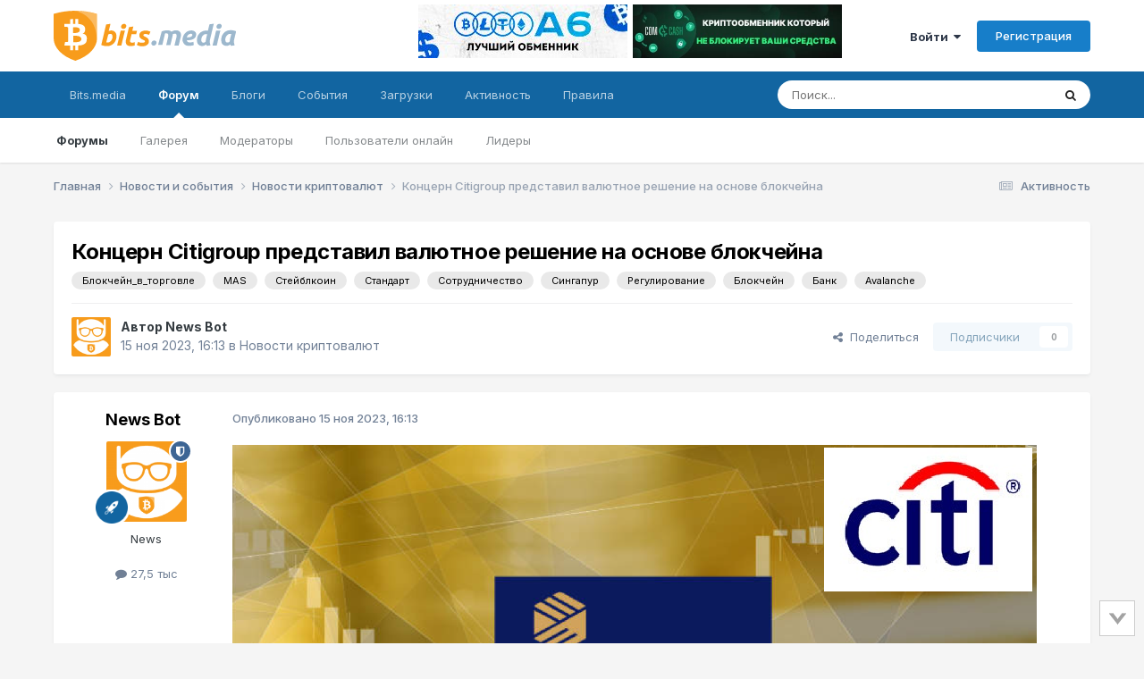

--- FILE ---
content_type: text/html;charset=UTF-8
request_url: https://forum.bits.media/index.php?/topic/230921-%D0%BA%D0%BE%D0%BD%D1%86%D0%B5%D1%80%D0%BD-citigroup-%D0%BF%D1%80%D0%B5%D0%B4%D1%81%D1%82%D0%B0%D0%B2%D0%B8%D0%BB-%D0%B2%D0%B0%D0%BB%D1%8E%D1%82%D0%BD%D0%BE%D0%B5-%D1%80%D0%B5%D1%88%D0%B5%D0%BD%D0%B8%D0%B5-%D0%BD%D0%B0-%D0%BE%D1%81%D0%BD%D0%BE%D0%B2%D0%B5-%D0%B1%D0%BB%D0%BE%D0%BA%D1%87%D0%B5%D0%B9%D0%BD%D0%B0/
body_size: 22595
content:
<!DOCTYPE html>
<html lang="ru-RU" dir="ltr">
	<head>
		<meta charset="utf-8">
        
		<title>Концерн Citigroup представил валютное решение на основе блокчейна - Новости криптовалют - Биткоин форум</title>
		
			<!-- Global Site Tag (gtag.js) - Google Analytics -->
<script async src="https://www.googletagmanager.com/gtag/js?id=UA-68303834-2"></script>
<script>
  window.dataLayer = window.dataLayer || [];
  function gtag(){dataLayer.push(arguments)};
  gtag('js', new Date());

  gtag('config', 'UA-68303834-2');
</script>

<!-- Yandex.Metrika counter -->
<script type="text/javascript" >
    (function (d, w, c) {
        (w[c] = w[c] || []).push(function() {
            try {
                w.yaCounter10355422 = new Ya.Metrika({
                    id:10355422,
                    clickmap:true,
                    trackLinks:true,
                    accurateTrackBounce:true
                });
            } catch(e) { }
        });

        var n = d.getElementsByTagName("script")[0],
            s = d.createElement("script"),
            f = function () { n.parentNode.insertBefore(s, n); };
        s.type = "text/javascript";
        s.async = true;
        s.src = "https://mc.yandex.ru/metrika/watch.js";

        if (w.opera == "[object Opera]") {
            d.addEventListener("DOMContentLoaded", f, false);
        } else { f(); }
    })(document, window, "yandex_metrika_callbacks");
</script>
<noscript><div><img src="https://mc.yandex.ru/watch/10355422" style="position:absolute; left:-9999px;" alt="" /></div></noscript>
<!-- /Yandex.Metrika counter -->
		
		
		
		

	<meta name="viewport" content="width=device-width, initial-scale=1">


	
	
		<meta property="og:image" content="https://forum.bits.media/uploads/monthly_2017_10/logo_bits.media_s.png.63c66d89ed24f0087a5dc1a84a44af7d.png">
	


	<meta name="twitter:card" content="summary_large_image" />




	
		
			
				<meta property="og:title" content="Концерн Citigroup представил валютное решение на основе блокчейна">
			
		
	

	
		
			
				<meta property="og:type" content="website">
			
		
	

	
		
			
				<meta property="og:url" content="https://forum.bits.media/index.php?/topic/230921-%D0%BA%D0%BE%D0%BD%D1%86%D0%B5%D1%80%D0%BD-citigroup-%D0%BF%D1%80%D0%B5%D0%B4%D1%81%D1%82%D0%B0%D0%B2%D0%B8%D0%BB-%D0%B2%D0%B0%D0%BB%D1%8E%D1%82%D0%BD%D0%BE%D0%B5-%D1%80%D0%B5%D1%88%D0%B5%D0%BD%D0%B8%D0%B5-%D0%BD%D0%B0-%D0%BE%D1%81%D0%BD%D0%BE%D0%B2%D0%B5-%D0%B1%D0%BB%D0%BE%D0%BA%D1%87%D0%B5%D0%B9%D0%BD%D0%B0/">
			
		
	

	
		
			
				<meta name="description" content="Американский финансовый конгломерат Citigroup объявил о запуске приложения, которое использует технологии блокчейна и смарт-контракты для сопровождения двусторонних спотовых валютных сделок. Приложение разработано специально для Project Guardian – инициативы о сотрудничестве Денежно-кредитного уп...">
			
		
	

	
		
			
				<meta property="og:description" content="Американский финансовый конгломерат Citigroup объявил о запуске приложения, которое использует технологии блокчейна и смарт-контракты для сопровождения двусторонних спотовых валютных сделок. Приложение разработано специально для Project Guardian – инициативы о сотрудничестве Денежно-кредитного уп...">
			
		
	

	
		
			
				<meta property="og:updated_time" content="2023-11-15T16:13:18Z">
			
		
	

	
		
			
				<meta name="keywords" content="Блокчейн_в_торговле, MAS, Стейблкоин, Стандарт, Сотрудничество, Сингапур, Регулирование, Блокчейн, Банк, Avalanche">
			
		
	

	
		
			
				<meta property="og:site_name" content="Биткоин форум">
			
		
	

	
		
			
				<meta property="og:locale" content="ru_RU">
			
		
	


	
		<link rel="canonical" href="https://forum.bits.media/index.php?/topic/230921-%D0%BA%D0%BE%D0%BD%D1%86%D0%B5%D1%80%D0%BD-citigroup-%D0%BF%D1%80%D0%B5%D0%B4%D1%81%D1%82%D0%B0%D0%B2%D0%B8%D0%BB-%D0%B2%D0%B0%D0%BB%D1%8E%D1%82%D0%BD%D0%BE%D0%B5-%D1%80%D0%B5%D1%88%D0%B5%D0%BD%D0%B8%D0%B5-%D0%BD%D0%B0-%D0%BE%D1%81%D0%BD%D0%BE%D0%B2%D0%B5-%D0%B1%D0%BB%D0%BE%D0%BA%D1%87%D0%B5%D0%B9%D0%BD%D0%B0/" />
	

<link rel="alternate" type="application/rss+xml" title="forum_news" href="https://forum.bits.media/index.php?/rss/2-forum_news.xml/" />



<link rel="manifest" href="https://forum.bits.media/index.php?/manifest.webmanifest/">
<meta name="msapplication-config" content="https://forum.bits.media/index.php?/browserconfig.xml/">
<meta name="msapplication-starturl" content="/">
<meta name="application-name" content="Биткоин форум">
<meta name="apple-mobile-web-app-title" content="Биткоин форум">

	<meta name="theme-color" content="#ffffff">










<link rel="preload" href="//forum.bits.media/applications/core/interface/font/fontawesome-webfont.woff2?v=4.7.0" as="font" crossorigin="anonymous">
		


	<link rel="preconnect" href="https://fonts.googleapis.com">
	<link rel="preconnect" href="https://fonts.gstatic.com" crossorigin>
	
		<link href="https://fonts.googleapis.com/css2?family=Inter:wght@300;400;500;600;700&display=swap" rel="stylesheet">
	



	<link rel='stylesheet' href='https://forum.bits.media/uploads/css_built_1/341e4a57816af3ba440d891ca87450ff_framework.css?v=479f4781d71747861624' media='all'>

	<link rel='stylesheet' href='https://forum.bits.media/uploads/css_built_1/05e81b71abe4f22d6eb8d1a929494829_responsive.css?v=479f4781d71747861624' media='all'>

	<link rel='stylesheet' href='https://forum.bits.media/uploads/css_built_1/20446cf2d164adcc029377cb04d43d17_flags.css?v=479f4781d71747861624' media='all'>

	<link rel='stylesheet' href='https://forum.bits.media/uploads/css_built_1/90eb5adf50a8c640f633d47fd7eb1778_core.css?v=479f4781d71747861624' media='all'>

	<link rel='stylesheet' href='https://forum.bits.media/uploads/css_built_1/5a0da001ccc2200dc5625c3f3934497d_core_responsive.css?v=479f4781d71747861624' media='all'>

	<link rel='stylesheet' href='https://forum.bits.media/uploads/css_built_1/62e269ced0fdab7e30e026f1d30ae516_forums.css?v=479f4781d71747861624' media='all'>

	<link rel='stylesheet' href='https://forum.bits.media/uploads/css_built_1/76e62c573090645fb99a15a363d8620e_forums_responsive.css?v=479f4781d71747861624' media='all'>

	<link rel='stylesheet' href='https://forum.bits.media/uploads/css_built_1/ebdea0c6a7dab6d37900b9190d3ac77b_topics.css?v=479f4781d71747861624' media='all'>





<link rel='stylesheet' href='https://forum.bits.media/uploads/css_built_1/258adbb6e4f3e83cd3b355f84e3fa002_custom.css?v=479f4781d71747861624' media='all'>




		
		

	
	<link rel='shortcut icon' href='https://forum.bits.media/uploads/monthly_2017_10/favicon.ico.741e1123a4a642bf0997448dc68a9e2f.ico' type="image/x-icon">

	</head>
	<body class="ipsApp ipsApp_front ipsJS_none ipsClearfix" data-controller="core.front.core.app"  data-message=""  data-pageapp="forums" data-pagelocation="front" data-pagemodule="forums" data-pagecontroller="topic" data-pageid="230921"   >

<style>
	
#ebsGlobalMessage_dismiss a {
	color: #556b45;
}

.ebsGlobalMessage_custom {
	background-color: #dbe2c9;
	color: #556b45;
}
.ebsGlobalMessage_custom p::before {
	content: '\';
}
</style>




















		
        

        

		<a href="#ipsLayout_mainArea" class="ipsHide" title="Перейти к основному содержанию на этой странице" accesskey="m">Перейти к содержанию</a>
		





		<div id="ipsLayout_header" class="ipsClearfix">
			<header>
				<div class="ipsLayout_container">
					


 <a href='https://forum.bits.media/' id='elLogo' accesskey='1'><img src="https://forum.bits.media/bitcoin_forum.svg" alt='Биткоин форум'></a>

					
						

<div class='ipsAdvertisementHeader ipsLoggedOut'>
    <div class='ipsAdvertisementHeaderInner'>
    <table>
      <tr>
        <td>
          <div class='ipsAdvertisementHeaderLimit'>
            

<div class='ips117f5ed3b9 ipsSpacer_both ipsSpacer_half'>
	<ul class='ipsList_inline ipsType_center ipsList_reset ipsList_noSpacing'>
		
		<li class='ips117f5ed3b9_large ipsResponsive_showDesktop ipsResponsive_inlineBlock ipsAreaBackground_light'>
			
				<a href='https://forum.bits.media/index.php?app=core&amp;module=system&amp;controller=redirect&amp;do=advertisement&amp;ad=313&amp;key=327e8949da84924f0eec69e6b1543627f3f1858d78f8fe6b3d4bd21e2da383bf' target='_blank' rel='nofollow noopener'>
			
				<img src='https://forum.bits.media/uploads/monthly_2025_12/234x60.jpg.9a76508f9e53862f8825fd304941113a.jpg' alt="advertisement_alt" class='ipsImage ipsContained'>
			
				</a>
			
		</li>
		
		<li class='ips117f5ed3b9_medium ipsResponsive_showTablet ipsResponsive_inlineBlock ipsAreaBackground_light'>
			
				<a href='https://forum.bits.media/index.php?app=core&amp;module=system&amp;controller=redirect&amp;do=advertisement&amp;ad=313&amp;key=327e8949da84924f0eec69e6b1543627f3f1858d78f8fe6b3d4bd21e2da383bf' target='_blank' rel='nofollow noopener'>
			
				<img src='https://forum.bits.media/uploads/monthly_2025_12/234x60.jpg.9a76508f9e53862f8825fd304941113a.jpg' alt="advertisement_alt" class='ipsImage ipsContained'>
			
				</a>
			
		</li>

		<li class='ips117f5ed3b9_small ipsResponsive_showPhone ipsResponsive_inlineBlock ipsAreaBackground_light'>
			
				<a href='https://forum.bits.media/index.php?app=core&amp;module=system&amp;controller=redirect&amp;do=advertisement&amp;ad=313&amp;key=327e8949da84924f0eec69e6b1543627f3f1858d78f8fe6b3d4bd21e2da383bf' target='_blank' rel='nofollow noopener'>
			
				<img src='https://forum.bits.media/uploads/monthly_2025_12/234x60.jpg.9a76508f9e53862f8825fd304941113a.jpg' alt="advertisement_alt" class='ipsImage ipsContained'>
			
				</a>
			
		</li>
		
	</ul>
	
</div>

          </div>
        </td>
        <td>
          <div class='ipsAdvertisementHeaderLimit'>
            

<div class='ips117f5ed3b9 ipsSpacer_both ipsSpacer_half'>
	<ul class='ipsList_inline ipsType_center ipsList_reset ipsList_noSpacing'>
		
		<li class='ips117f5ed3b9_large ipsResponsive_showDesktop ipsResponsive_inlineBlock ipsAreaBackground_light'>
			
				<a href='https://forum.bits.media/index.php?app=core&amp;module=system&amp;controller=redirect&amp;do=advertisement&amp;ad=281&amp;key=26f7ca3717d8e284725f0ef796b23cce2b701dd78b206cd2688b605e5d27c331' target='_blank' rel='nofollow noopener'>
			
				<img src='https://forum.bits.media/uploads/monthly_2024_09/photo_2024-09-10_10-08-50.jpg.499b36f5716fd6678f9a3e6987d8a8a8.jpg' alt="advertisement_alt" class='ipsImage ipsContained'>
			
				</a>
			
		</li>
		
		<li class='ips117f5ed3b9_medium ipsResponsive_showTablet ipsResponsive_inlineBlock ipsAreaBackground_light'>
			
				<a href='https://forum.bits.media/index.php?app=core&amp;module=system&amp;controller=redirect&amp;do=advertisement&amp;ad=281&amp;key=26f7ca3717d8e284725f0ef796b23cce2b701dd78b206cd2688b605e5d27c331' target='_blank' rel='nofollow noopener'>
			
				<img src='https://forum.bits.media/uploads/monthly_2024_09/photo_2024-09-10_10-08-50.jpg.499b36f5716fd6678f9a3e6987d8a8a8.jpg' alt="advertisement_alt" class='ipsImage ipsContained'>
			
				</a>
			
		</li>

		<li class='ips117f5ed3b9_small ipsResponsive_showPhone ipsResponsive_inlineBlock ipsAreaBackground_light'>
			
				<a href='https://forum.bits.media/index.php?app=core&amp;module=system&amp;controller=redirect&amp;do=advertisement&amp;ad=281&amp;key=26f7ca3717d8e284725f0ef796b23cce2b701dd78b206cd2688b605e5d27c331' target='_blank' rel='nofollow noopener'>
			
				<img src='https://forum.bits.media/uploads/monthly_2024_09/photo_2024-09-10_10-08-50.jpg.499b36f5716fd6678f9a3e6987d8a8a8.jpg' alt="advertisement_alt" class='ipsImage ipsContained'>
			
				</a>
			
		</li>
		
	</ul>
	
</div>

          </div>
        </td>
      </tr>
    </table>
  </div>
</div>



	<ul id='elUserNav' class='ipsList_inline cSignedOut ipsResponsive_showDesktop'>
		
        
		
        
        
            
            <li id='elSignInLink'>
                <a href='https://forum.bits.media/index.php?/login/' data-ipsMenu-closeOnClick="false" data-ipsMenu id='elUserSignIn'>
                    Войти &nbsp;<i class='fa fa-caret-down'></i>
                </a>
                
<div id='elUserSignIn_menu' class='ipsMenu ipsMenu_auto ipsHide'>
	<form accept-charset='utf-8' method='post' action='https://forum.bits.media/index.php?/login/'>
		<input type="hidden" name="csrfKey" value="1f35e353a847a94535b12a265e7ceeaa">
		<input type="hidden" name="ref" value="[base64]">
		<div data-role="loginForm">
			
			
			
				

<script src="https://www.google.com/recaptcha/api.js" async defer></script><div class="ipsPad ipsForm ipsForm_vertical">
	<h4 class="ipsType_sectionHead">Войти</h4>
	<br><br>
	<ul class="ipsList_reset">
		<li class="ipsFieldRow ipsFieldRow_noLabel ipsFieldRow_fullWidth">
			
			
				<input type="text" placeholder="Отображаемое имя или email адрес" name="auth" autocomplete="email">
			
		</li>
		<li class="ipsFieldRow ipsFieldRow_noLabel ipsFieldRow_fullWidth">
			<input type="password" placeholder="Пароль" name="password" autocomplete="current-password">
		</li>
						<li>
                        <div class="g-recaptcha" data-sitekey="6Letzg4UAAAAAAvbDAm5vSRczDMywpSiRnqk7DPo"></div>
                </li>
<li class="ipsFieldRow ipsFieldRow_checkbox ipsClearfix">
			<span class="ipsCustomInput">
				<input type="checkbox" name="remember_me" id="remember_me_checkbox" value="1" checked aria-checked="true">
				<span></span>
			</span>
			<div class="ipsFieldRow_content">
				<label class="ipsFieldRow_label" for="remember_me_checkbox">Запомнить</label>
				<span class="ipsFieldRow_desc">Не рекомендуется для компьютеров с общим доступом</span>
			</div>
		</li>
		<li class="ipsFieldRow ipsFieldRow_fullWidth">
			<button type="submit" name="_processLogin" value="usernamepassword" class="ipsButton ipsButton_primary ipsButton_small" id="elSignIn_submit">Войти</button>
			
				<p class="ipsType_right ipsType_small">
					
						</a><a href="https://forum.bits.media/index.php?/lostpassword/" data-ipsdialog data-ipsdialog-title="Забыли пароль?" >
					
					Забыли пароль?</a>
				</p>
			
		</li>
	</ul>
</div>

			
		</div>
	</form>
</div>
            </li>
            
        
		
			<li>
				
					<a href='https://forum.bits.media/index.php?/register/' data-ipsDialog data-ipsDialog-size='narrow' data-ipsDialog-title='Регистрация' id='elRegisterButton' class='ipsButton ipsButton_normal ipsButton_primary'>Регистрация</a>
				
			</li>
		
	</ul>

						
<ul class='ipsMobileHamburger ipsList_reset ipsResponsive_hideDesktop'>
	<li data-ipsDrawer data-ipsDrawer-drawerElem='#elMobileDrawer'>
		<a href='#' >
			
			
				
			
			
			
			<i class='fa fa-navicon'></i>
		</a>
	</li>
</ul>
					
				</div>
			</header>
			

	<nav data-controller='core.front.core.navBar' class=' ipsResponsive_showDesktop'>
		<div class='ipsNavBar_primary ipsLayout_container '>
			<ul data-role="primaryNavBar" class='ipsClearfix'>
				


	
		
		
		<li  id='elNavSecondary_23' data-role="navBarItem" data-navApp="core" data-navExt="CustomItem">
			
			
				<a href="https://www.bits.media/"  data-navItem-id="23" >
					Bits.media<span class='ipsNavBar_active__identifier'></span>
				</a>
			
			
				<ul class='ipsNavBar_secondary ipsHide' data-role='secondaryNavBar'>
					


	
		
		
		<li  id='elNavSecondary_27' data-role="navBarItem" data-navApp="core" data-navExt="CustomItem">
			
			
				<a href="https://www.bits.media/news/" target='_blank' rel="noopener" data-navItem-id="27" >
					Новости<span class='ipsNavBar_active__identifier'></span>
				</a>
			
			
		</li>
	
	

	
		
		
		<li  id='elNavSecondary_28' data-role="navBarItem" data-navApp="core" data-navExt="CustomItem">
			
			
				<a href="https://www.bits.media/fee/bitcoin/" target='_blank' rel="noopener" data-navItem-id="28" >
					Комиссия биткоина<span class='ipsNavBar_active__identifier'></span>
				</a>
			
			
		</li>
	
	

	
		
		
		<li  id='elNavSecondary_29' data-role="navBarItem" data-navApp="core" data-navExt="CustomItem">
			
			
				<a href="https://www.bits.media/halving/bitcoin/" target='_blank' rel="noopener" data-navItem-id="29" >
					Халвинг биткоина<span class='ipsNavBar_active__identifier'></span>
				</a>
			
			
		</li>
	
	

	
		
		
		<li  id='elNavSecondary_30' data-role="navBarItem" data-navApp="core" data-navExt="CustomItem">
			
			
				<a href="https://www.bits.media/converter/btc/usd/" target='_blank' rel="noopener" data-navItem-id="30" >
					Конвертер<span class='ipsNavBar_active__identifier'></span>
				</a>
			
			
		</li>
	
	

	
		
		
		<li  id='elNavSecondary_31' data-role="navBarItem" data-navApp="core" data-navExt="CustomItem">
			
			
				<a href="https://www.bits.media/hashrate/" target='_blank' rel="noopener" data-navItem-id="31" >
					Хешрейт<span class='ipsNavBar_active__identifier'></span>
				</a>
			
			
		</li>
	
	

	
		
		
		<li  id='elNavSecondary_32' data-role="navBarItem" data-navApp="core" data-navExt="CustomItem">
			
			
				<a href="https://www.bits.media/calculator/bitcoin/" target='_blank' rel="noopener" data-navItem-id="32" >
					Калькулятор майнинга<span class='ipsNavBar_active__identifier'></span>
				</a>
			
			
		</li>
	
	

					<li class='ipsHide' id='elNavigationMore_23' data-role='navMore'>
						<a href='#' data-ipsMenu data-ipsMenu-appendTo='#elNavigationMore_23' id='elNavigationMore_23_dropdown'>Больше <i class='fa fa-caret-down'></i></a>
						<ul class='ipsHide ipsMenu ipsMenu_auto' id='elNavigationMore_23_dropdown_menu' data-role='moreDropdown'></ul>
					</li>
				</ul>
			
		</li>
	
	

	
		
		
			
		
		<li class='ipsNavBar_active' data-active id='elNavSecondary_1' data-role="navBarItem" data-navApp="core" data-navExt="CustomItem">
			
			
				<a href="https://forum.bits.media"  data-navItem-id="1" data-navDefault>
					Форум<span class='ipsNavBar_active__identifier'></span>
				</a>
			
			
				<ul class='ipsNavBar_secondary ' data-role='secondaryNavBar'>
					


	
		
		
			
		
		<li class='ipsNavBar_active' data-active id='elNavSecondary_10' data-role="navBarItem" data-navApp="forums" data-navExt="Forums">
			
			
				<a href="https://forum.bits.media/index.php"  data-navItem-id="10" data-navDefault>
					Форумы<span class='ipsNavBar_active__identifier'></span>
				</a>
			
			
		</li>
	
	

	
		
		
		<li  id='elNavSecondary_21' data-role="navBarItem" data-navApp="gallery" data-navExt="Gallery">
			
			
				<a href="https://forum.bits.media/index.php?/gallery/"  data-navItem-id="21" >
					Галерея<span class='ipsNavBar_active__identifier'></span>
				</a>
			
			
		</li>
	
	

	
		
		
		<li  id='elNavSecondary_13' data-role="navBarItem" data-navApp="core" data-navExt="StaffDirectory">
			
			
				<a href="https://forum.bits.media/index.php?/staff/"  data-navItem-id="13" >
					Модераторы<span class='ipsNavBar_active__identifier'></span>
				</a>
			
			
		</li>
	
	

	
		
		
		<li  id='elNavSecondary_14' data-role="navBarItem" data-navApp="core" data-navExt="OnlineUsers">
			
			
				<a href="https://forum.bits.media/index.php?/online/"  data-navItem-id="14" >
					Пользователи онлайн<span class='ipsNavBar_active__identifier'></span>
				</a>
			
			
		</li>
	
	

	
		
		
		<li  id='elNavSecondary_15' data-role="navBarItem" data-navApp="core" data-navExt="Leaderboard">
			
			
				<a href="https://forum.bits.media/index.php?/leaderboard/"  data-navItem-id="15" >
					Лидеры<span class='ipsNavBar_active__identifier'></span>
				</a>
			
			
		</li>
	
	

	
	

					<li class='ipsHide' id='elNavigationMore_1' data-role='navMore'>
						<a href='#' data-ipsMenu data-ipsMenu-appendTo='#elNavigationMore_1' id='elNavigationMore_1_dropdown'>Больше <i class='fa fa-caret-down'></i></a>
						<ul class='ipsHide ipsMenu ipsMenu_auto' id='elNavigationMore_1_dropdown_menu' data-role='moreDropdown'></ul>
					</li>
				</ul>
			
		</li>
	
	

	
	

	
		
		
		<li  id='elNavSecondary_11' data-role="navBarItem" data-navApp="blog" data-navExt="Blogs">
			
			
				<a href="https://forum.bits.media/index.php?/blogs/"  data-navItem-id="11" >
					Блоги<span class='ipsNavBar_active__identifier'></span>
				</a>
			
			
		</li>
	
	

	
		
		
		<li  id='elNavSecondary_20' data-role="navBarItem" data-navApp="calendar" data-navExt="Calendar">
			
			
				<a href="https://forum.bits.media/index.php?/events/"  data-navItem-id="20" >
					События<span class='ipsNavBar_active__identifier'></span>
				</a>
			
			
		</li>
	
	

	
		
		
		<li  id='elNavSecondary_22' data-role="navBarItem" data-navApp="downloads" data-navExt="Downloads">
			
			
				<a href="https://forum.bits.media/index.php?/files/"  data-navItem-id="22" >
					Загрузки<span class='ipsNavBar_active__identifier'></span>
				</a>
			
			
		</li>
	
	

	
		
		
		<li  id='elNavSecondary_2' data-role="navBarItem" data-navApp="core" data-navExt="CustomItem">
			
			
				<a href="https://forum.bits.media/index.php?/discover/"  data-navItem-id="2" >
					Активность<span class='ipsNavBar_active__identifier'></span>
				</a>
			
			
				<ul class='ipsNavBar_secondary ipsHide' data-role='secondaryNavBar'>
					


	
		
		
		<li  id='elNavSecondary_4' data-role="navBarItem" data-navApp="core" data-navExt="AllActivity">
			
			
				<a href="https://forum.bits.media/index.php?/discover/"  data-navItem-id="4" >
					Активность<span class='ipsNavBar_active__identifier'></span>
				</a>
			
			
		</li>
	
	

	
		
		
		<li  id='elNavSecondary_16' data-role="navBarItem" data-navApp="core" data-navExt="Leaderboard">
			
			
				<a href="https://forum.bits.media/index.php?/leaderboard/"  data-navItem-id="16" >
					Лидеры<span class='ipsNavBar_active__identifier'></span>
				</a>
			
			
		</li>
	
	

	
	

	
	

	
		
		
		<li  id='elNavSecondary_8' data-role="navBarItem" data-navApp="core" data-navExt="Search">
			
			
				<a href="https://forum.bits.media/index.php?/search/"  data-navItem-id="8" >
					Поиск<span class='ipsNavBar_active__identifier'></span>
				</a>
			
			
		</li>
	
	

	
	

					<li class='ipsHide' id='elNavigationMore_2' data-role='navMore'>
						<a href='#' data-ipsMenu data-ipsMenu-appendTo='#elNavigationMore_2' id='elNavigationMore_2_dropdown'>Больше <i class='fa fa-caret-down'></i></a>
						<ul class='ipsHide ipsMenu ipsMenu_auto' id='elNavigationMore_2_dropdown_menu' data-role='moreDropdown'></ul>
					</li>
				</ul>
			
		</li>
	
	

	
		
		
		<li  id='elNavSecondary_12' data-role="navBarItem" data-navApp="core" data-navExt="Guidelines">
			
			
				<a href="https://forum.bits.media/index.php?/guidelines/"  data-navItem-id="12" >
					Правила<span class='ipsNavBar_active__identifier'></span>
				</a>
			
			
		</li>
	
	

	
	

				<li class='ipsHide' id='elNavigationMore' data-role='navMore'>
					<a href='#' data-ipsMenu data-ipsMenu-appendTo='#elNavigationMore' id='elNavigationMore_dropdown'>Больше</a>
					<ul class='ipsNavBar_secondary ipsHide' data-role='secondaryNavBar'>
						<li class='ipsHide' id='elNavigationMore_more' data-role='navMore'>
							<a href='#' data-ipsMenu data-ipsMenu-appendTo='#elNavigationMore_more' id='elNavigationMore_more_dropdown'>Больше <i class='fa fa-caret-down'></i></a>
							<ul class='ipsHide ipsMenu ipsMenu_auto' id='elNavigationMore_more_dropdown_menu' data-role='moreDropdown'></ul>
						</li>
					</ul>
				</li>
			</ul>
			

	<div id="elSearchWrapper">
		<div id='elSearch' data-controller="core.front.core.quickSearch">
			<form accept-charset='utf-8' action='//forum.bits.media/index.php?/search/&amp;do=quicksearch' method='post'>
                <input type='search' id='elSearchField' placeholder='Поиск...' name='q' autocomplete='off' aria-label='Поиск'>
                <details class='cSearchFilter'>
                    <summary class='cSearchFilter__text'></summary>
                    <ul class='cSearchFilter__menu'>
                        
                        <li><label><input type="radio" name="type" value="all" ><span class='cSearchFilter__menuText'>Везде</span></label></li>
                        
                            
                                <li><label><input type="radio" name="type" value='contextual_{&quot;type&quot;:&quot;forums_topic&quot;,&quot;nodes&quot;:71}' checked><span class='cSearchFilter__menuText'>Этот форум</span></label></li>
                            
                                <li><label><input type="radio" name="type" value='contextual_{&quot;type&quot;:&quot;forums_topic&quot;,&quot;item&quot;:230921}' checked><span class='cSearchFilter__menuText'>Эта тема</span></label></li>
                            
                        
                        
                            <li><label><input type="radio" name="type" value="core_statuses_status"><span class='cSearchFilter__menuText'>Обновления статусов</span></label></li>
                        
                            <li><label><input type="radio" name="type" value="forums_topic"><span class='cSearchFilter__menuText'>Темы</span></label></li>
                        
                            <li><label><input type="radio" name="type" value="blog_entry"><span class='cSearchFilter__menuText'>Записи блога</span></label></li>
                        
                            <li><label><input type="radio" name="type" value="calendar_event"><span class='cSearchFilter__menuText'>События</span></label></li>
                        
                            <li><label><input type="radio" name="type" value="gallery_image"><span class='cSearchFilter__menuText'>Изображения</span></label></li>
                        
                            <li><label><input type="radio" name="type" value="gallery_album_item"><span class='cSearchFilter__menuText'>Альбомы</span></label></li>
                        
                            <li><label><input type="radio" name="type" value="downloads_file"><span class='cSearchFilter__menuText'>Файлы</span></label></li>
                        
                            <li><label><input type="radio" name="type" value="core_members"><span class='cSearchFilter__menuText'>Пользователи</span></label></li>
                        
                    </ul>
                </details>
				<button class='cSearchSubmit' type="submit" aria-label='Поиск'><i class="fa fa-search"></i></button>
			</form>
		</div>
	</div>

		</div>
	</nav>

			
<ul id='elMobileNav' class='ipsResponsive_hideDesktop' data-controller='core.front.core.mobileNav'>
	
		
			
			
				
				
			
				
					<li id='elMobileBreadcrumb'>
						<a href='https://forum.bits.media/index.php?/forum/71-%D0%BD%D0%BE%D0%B2%D0%BE%D1%81%D1%82%D0%B8-%D0%BA%D1%80%D0%B8%D0%BF%D1%82%D0%BE%D0%B2%D0%B0%D0%BB%D1%8E%D1%82/'>
							<span>Новости криптовалют</span>
						</a>
					</li>
				
				
			
				
				
			
		
	
	
	
	<li >
		<a data-action="defaultStream" href='https://forum.bits.media/index.php?/discover/'><i class="fa fa-newspaper-o" aria-hidden="true"></i></a>
	</li>

	

	
		<li class='ipsJS_show'>
			<a href='https://forum.bits.media/index.php?/search/'><i class='fa fa-search'></i></a>
		</li>
	
</ul>
		</div>
		<main id="ipsLayout_body" class="ipsLayout_container">
			<div id="ipsLayout_contentArea">
				<div id="ipsLayout_contentWrapper">
					
<nav class='ipsBreadcrumb ipsBreadcrumb_top ipsFaded_withHover'>
	

	<ul class='ipsList_inline ipsPos_right'>
		
		<li >
			<a data-action="defaultStream" class='ipsType_light '  href='https://forum.bits.media/index.php?/discover/'><i class="fa fa-newspaper-o" aria-hidden="true"></i> <span>Активность</span></a>
		</li>
		
	</ul>

	<ul data-role="breadcrumbList">
		<li>
			<a title="Главная" href='https://forum.bits.media/'>
				<span>Главная <i class='fa fa-angle-right'></i></span>
			</a>
		</li>
		
		
			<li>
				
					<a href='https://forum.bits.media/index.php?/forum/125-%D0%BD%D0%BE%D0%B2%D0%BE%D1%81%D1%82%D0%B8-%D0%B8-%D1%81%D0%BE%D0%B1%D1%8B%D1%82%D0%B8%D1%8F/'>
						<span>Новости и события <i class='fa fa-angle-right' aria-hidden="true"></i></span>
					</a>
				
			</li>
		
			<li>
				
					<a href='https://forum.bits.media/index.php?/forum/71-%D0%BD%D0%BE%D0%B2%D0%BE%D1%81%D1%82%D0%B8-%D0%BA%D1%80%D0%B8%D0%BF%D1%82%D0%BE%D0%B2%D0%B0%D0%BB%D1%8E%D1%82/'>
						<span>Новости криптовалют <i class='fa fa-angle-right' aria-hidden="true"></i></span>
					</a>
				
			</li>
		
			<li>
				
					Концерн Citigroup представил валютное решение на основе блокчейна
				
			</li>
		
	</ul>
</nav>
					
					<div id="ipsLayout_mainArea">
						
						
						
						

	




						



<div class="ipsPageHeader ipsResponsive_pull ipsBox ipsPadding sm:ipsPadding:half ipsMargin_bottom">
		
	
	<div class="ipsFlex ipsFlex-ai:center ipsFlex-fw:wrap ipsGap:4">
		<div class="ipsFlex-flex:11">
			<h1 class="ipsType_pageTitle ipsContained_container">
				

				
				
					<span class="ipsType_break ipsContained">
						<span>Концерн Citigroup представил валютное решение на основе блокчейна</span>
					</span>
				
			</h1>
			
			
				


	
		<ul class='ipsTags ipsList_inline ' >
			
				
					

<li >
	
	<a href="https://forum.bits.media/index.php?/search/&amp;tags=%D0%91%D0%BB%D0%BE%D0%BA%D1%87%D0%B5%D0%B9%D0%BD_%D0%B2_%D1%82%D0%BE%D1%80%D0%B3%D0%BE%D0%B2%D0%BB%D0%B5" class='ipsTag' title="Найти другой контент с тегом 'Блокчейн_в_торговле'" rel="tag" data-tag-label="Блокчейн_в_торговле"><span>Блокчейн_в_торговле</span></a>
	
</li>
				
					

<li >
	
	<a href="https://forum.bits.media/index.php?/search/&amp;tags=MAS" class='ipsTag' title="Найти другой контент с тегом 'MAS'" rel="tag" data-tag-label="MAS"><span>MAS</span></a>
	
</li>
				
					

<li >
	
	<a href="https://forum.bits.media/index.php?/search/&amp;tags=%D0%A1%D1%82%D0%B5%D0%B9%D0%B1%D0%BB%D0%BA%D0%BE%D0%B8%D0%BD" class='ipsTag' title="Найти другой контент с тегом 'Стейблкоин'" rel="tag" data-tag-label="Стейблкоин"><span>Стейблкоин</span></a>
	
</li>
				
					

<li >
	
	<a href="https://forum.bits.media/index.php?/search/&amp;tags=%D0%A1%D1%82%D0%B0%D0%BD%D0%B4%D0%B0%D1%80%D1%82" class='ipsTag' title="Найти другой контент с тегом 'Стандарт'" rel="tag" data-tag-label="Стандарт"><span>Стандарт</span></a>
	
</li>
				
					

<li >
	
	<a href="https://forum.bits.media/index.php?/search/&amp;tags=%D0%A1%D0%BE%D1%82%D1%80%D1%83%D0%B4%D0%BD%D0%B8%D1%87%D0%B5%D1%81%D1%82%D0%B2%D0%BE" class='ipsTag' title="Найти другой контент с тегом 'Сотрудничество'" rel="tag" data-tag-label="Сотрудничество"><span>Сотрудничество</span></a>
	
</li>
				
					

<li >
	
	<a href="https://forum.bits.media/index.php?/search/&amp;tags=%D0%A1%D0%B8%D0%BD%D0%B3%D0%B0%D0%BF%D1%83%D1%80" class='ipsTag' title="Найти другой контент с тегом 'Сингапур'" rel="tag" data-tag-label="Сингапур"><span>Сингапур</span></a>
	
</li>
				
					

<li >
	
	<a href="https://forum.bits.media/index.php?/search/&amp;tags=%D0%A0%D0%B5%D0%B3%D1%83%D0%BB%D0%B8%D1%80%D0%BE%D0%B2%D0%B0%D0%BD%D0%B8%D0%B5" class='ipsTag' title="Найти другой контент с тегом 'Регулирование'" rel="tag" data-tag-label="Регулирование"><span>Регулирование</span></a>
	
</li>
				
					

<li >
	
	<a href="https://forum.bits.media/index.php?/search/&amp;tags=%D0%91%D0%BB%D0%BE%D0%BA%D1%87%D0%B5%D0%B9%D0%BD" class='ipsTag' title="Найти другой контент с тегом 'Блокчейн'" rel="tag" data-tag-label="Блокчейн"><span>Блокчейн</span></a>
	
</li>
				
					

<li >
	
	<a href="https://forum.bits.media/index.php?/search/&amp;tags=%D0%91%D0%B0%D0%BD%D0%BA" class='ipsTag' title="Найти другой контент с тегом 'Банк'" rel="tag" data-tag-label="Банк"><span>Банк</span></a>
	
</li>
				
					

<li >
	
	<a href="https://forum.bits.media/index.php?/search/&amp;tags=Avalanche" class='ipsTag' title="Найти другой контент с тегом 'Avalanche'" rel="tag" data-tag-label="Avalanche"><span>Avalanche</span></a>
	
</li>
				
			
			
		</ul>
		
	

			
		</div>
		
	</div>
	<hr class="ipsHr">
	<div class="ipsPageHeader__meta ipsFlex ipsFlex-jc:between ipsFlex-ai:center ipsFlex-fw:wrap ipsGap:3">
		<div class="ipsFlex-flex:11">
			<div class="ipsPhotoPanel ipsPhotoPanel_mini ipsPhotoPanel_notPhone ipsClearfix">
				


	<a href="https://forum.bits.media/index.php?/profile/15625-news-bot/" rel="nofollow" data-ipshover data-ipshover-width="370" data-ipshover-target="https://forum.bits.media/index.php?/profile/15625-news-bot/&amp;do=hovercard"  class="ipsUserPhoto ipsUserPhoto_mini" title="Перейти в профиль News Bot">
		
<img src="https://forum.bits.media/uploads/monthly_2020_02/bot.thumb.png.9dcadfbbdac26e0455f980109050b02e.png" alt="News Bot" itemprop="image"> 

	</a>

				<div>
					<p class="ipsType_reset ipsType_blendLinks">
						<span class="ipsType_normal">
						
							<strong>Автор 


<a href='https://forum.bits.media/index.php?/profile/15625-news-bot/' rel="nofollow" data-ipsHover data-ipsHover-width='370' data-ipsHover-target='https://forum.bits.media/index.php?/profile/15625-news-bot/&amp;do=hovercard&amp;referrer=https%253A%252F%252Fforum.bits.media%252Findex.php%253F%252Ftopic%252F230921-%2525D0%2525BA%2525D0%2525BE%2525D0%2525BD%2525D1%252586%2525D0%2525B5%2525D1%252580%2525D0%2525BD-citigroup-%2525D0%2525BF%2525D1%252580%2525D0%2525B5%2525D0%2525B4%2525D1%252581%2525D1%252582%2525D0%2525B0%2525D0%2525B2%2525D0%2525B8%2525D0%2525BB-%2525D0%2525B2%2525D0%2525B0%2525D0%2525BB%2525D1%25258E%2525D1%252582%2525D0%2525BD%2525D0%2525BE%2525D0%2525B5-%2525D1%252580%2525D0%2525B5%2525D1%252588%2525D0%2525B5%2525D0%2525BD%2525D0%2525B8%2525D0%2525B5-%2525D0%2525BD%2525D0%2525B0-%2525D0%2525BE%2525D1%252581%2525D0%2525BD%2525D0%2525BE%2525D0%2525B2%2525D0%2525B5-%2525D0%2525B1%2525D0%2525BB%2525D0%2525BE%2525D0%2525BA%2525D1%252587%2525D0%2525B5%2525D0%2525B9%2525D0%2525BD%2525D0%2525B0%252F' title="Перейти в профиль News Bot" class="ipsType_break">News Bot</a></strong><br>
							<span class="ipsType_light"><time datetime='2023-11-15T16:13:18Z' title='15.11.2023 16:13:18 ' data-short='2 г.'>15 ноя 2023, 16:13</time> в <a href="https://forum.bits.media/index.php?/forum/71-%D0%BD%D0%BE%D0%B2%D0%BE%D1%81%D1%82%D0%B8-%D0%BA%D1%80%D0%B8%D0%BF%D1%82%D0%BE%D0%B2%D0%B0%D0%BB%D1%8E%D1%82/">Новости криптовалют</a></span>
						
						</span>
					</p>
				</div>
			</div>
		</div>
		
			<div class="ipsFlex-flex:01 ipsResponsive_hidePhone">
				<div class="ipsShareLinks">
    
        


    <a href='#elShareItem_2129739590_menu' id='elShareItem_2129739590' data-ipsMenu class='ipsShareButton ipsButton ipsButton_verySmall ipsButton_link ipsButton_link--light'>
        <span><i class='fa fa-share-alt'></i></span> &nbsp;Поделиться
    </a>

    <div class='ipsPadding ipsMenu ipsMenu_normal ipsHide' id='elShareItem_2129739590_menu' data-controller="core.front.core.sharelink">
        
        
        <span data-ipsCopy data-ipsCopy-flashmessage>
            <a href="https://forum.bits.media/index.php?/topic/230921-%D0%BA%D0%BE%D0%BD%D1%86%D0%B5%D1%80%D0%BD-citigroup-%D0%BF%D1%80%D0%B5%D0%B4%D1%81%D1%82%D0%B0%D0%B2%D0%B8%D0%BB-%D0%B2%D0%B0%D0%BB%D1%8E%D1%82%D0%BD%D0%BE%D0%B5-%D1%80%D0%B5%D1%88%D0%B5%D0%BD%D0%B8%D0%B5-%D0%BD%D0%B0-%D0%BE%D1%81%D0%BD%D0%BE%D0%B2%D0%B5-%D0%B1%D0%BB%D0%BE%D0%BA%D1%87%D0%B5%D0%B9%D0%BD%D0%B0/" class="ipsButton ipsButton_light ipsButton_small ipsButton_fullWidth" data-role="copyButton" data-clipboard-text="https://forum.bits.media/index.php?/topic/230921-%D0%BA%D0%BE%D0%BD%D1%86%D0%B5%D1%80%D0%BD-citigroup-%D0%BF%D1%80%D0%B5%D0%B4%D1%81%D1%82%D0%B0%D0%B2%D0%B8%D0%BB-%D0%B2%D0%B0%D0%BB%D1%8E%D1%82%D0%BD%D0%BE%D0%B5-%D1%80%D0%B5%D1%88%D0%B5%D0%BD%D0%B8%D0%B5-%D0%BD%D0%B0-%D0%BE%D1%81%D0%BD%D0%BE%D0%B2%D0%B5-%D0%B1%D0%BB%D0%BE%D0%BA%D1%87%D0%B5%D0%B9%D0%BD%D0%B0/" data-ipstooltip title='Скопировать в буфер обмена'><i class="fa fa-clone"></i> https://forum.bits.media/index.php?/topic/230921-%D0%BA%D0%BE%D0%BD%D1%86%D0%B5%D1%80%D0%BD-citigroup-%D0%BF%D1%80%D0%B5%D0%B4%D1%81%D1%82%D0%B0%D0%B2%D0%B8%D0%BB-%D0%B2%D0%B0%D0%BB%D1%8E%D1%82%D0%BD%D0%BE%D0%B5-%D1%80%D0%B5%D1%88%D0%B5%D0%BD%D0%B8%D0%B5-%D0%BD%D0%B0-%D0%BE%D1%81%D0%BD%D0%BE%D0%B2%D0%B5-%D0%B1%D0%BB%D0%BE%D0%BA%D1%87%D0%B5%D0%B9%D0%BD%D0%B0/</a>
        </span>
        <ul class='ipsShareLinks ipsMargin_top:half'>
            
                <li>
<style>
	.cShareLink_telegram {background:transparent;}
	.cShareLink_telegram > i {color: #0088cc;font-size: 28px;}
</style>
<a href="https://t.me/share/url?url=&amp;title=" class="cShareLink cShareLink_telegram" target="_blank" data-role="shareLink" title='Share to Telegram' data-ipsTooltip rel='noopener'>
	<i class="fa fa-telegram"></i>
</a></li>
            
                <li>
<a href="https://x.com/share?url=https%3A%2F%2Fforum.bits.media%2Findex.php%3F%2Ftopic%2F230921-%2525D0%2525BA%2525D0%2525BE%2525D0%2525BD%2525D1%252586%2525D0%2525B5%2525D1%252580%2525D0%2525BD-citigroup-%2525D0%2525BF%2525D1%252580%2525D0%2525B5%2525D0%2525B4%2525D1%252581%2525D1%252582%2525D0%2525B0%2525D0%2525B2%2525D0%2525B8%2525D0%2525BB-%2525D0%2525B2%2525D0%2525B0%2525D0%2525BB%2525D1%25258E%2525D1%252582%2525D0%2525BD%2525D0%2525BE%2525D0%2525B5-%2525D1%252580%2525D0%2525B5%2525D1%252588%2525D0%2525B5%2525D0%2525BD%2525D0%2525B8%2525D0%2525B5-%2525D0%2525BD%2525D0%2525B0-%2525D0%2525BE%2525D1%252581%2525D0%2525BD%2525D0%2525BE%2525D0%2525B2%2525D0%2525B5-%2525D0%2525B1%2525D0%2525BB%2525D0%2525BE%2525D0%2525BA%2525D1%252587%2525D0%2525B5%2525D0%2525B9%2525D0%2525BD%2525D0%2525B0%2F" class="cShareLink cShareLink_x" target="_blank" data-role="shareLink" title='Поделиться в X' data-ipsTooltip rel='nofollow noopener'>
    <i class="fa fa-x"></i>
</a></li>
            
                <li>
<a href="https://www.facebook.com/sharer/sharer.php?u=https%3A%2F%2Fforum.bits.media%2Findex.php%3F%2Ftopic%2F230921-%25D0%25BA%25D0%25BE%25D0%25BD%25D1%2586%25D0%25B5%25D1%2580%25D0%25BD-citigroup-%25D0%25BF%25D1%2580%25D0%25B5%25D0%25B4%25D1%2581%25D1%2582%25D0%25B0%25D0%25B2%25D0%25B8%25D0%25BB-%25D0%25B2%25D0%25B0%25D0%25BB%25D1%258E%25D1%2582%25D0%25BD%25D0%25BE%25D0%25B5-%25D1%2580%25D0%25B5%25D1%2588%25D0%25B5%25D0%25BD%25D0%25B8%25D0%25B5-%25D0%25BD%25D0%25B0-%25D0%25BE%25D1%2581%25D0%25BD%25D0%25BE%25D0%25B2%25D0%25B5-%25D0%25B1%25D0%25BB%25D0%25BE%25D0%25BA%25D1%2587%25D0%25B5%25D0%25B9%25D0%25BD%25D0%25B0%2F" class="cShareLink cShareLink_facebook" target="_blank" data-role="shareLink" title='Поделиться в Facebook' data-ipsTooltip rel='noopener nofollow'>
	<i class="fa fa-facebook"></i>
</a></li>
            
                <li>
<a href="https://www.reddit.com/submit?url=https%3A%2F%2Fforum.bits.media%2Findex.php%3F%2Ftopic%2F230921-%25D0%25BA%25D0%25BE%25D0%25BD%25D1%2586%25D0%25B5%25D1%2580%25D0%25BD-citigroup-%25D0%25BF%25D1%2580%25D0%25B5%25D0%25B4%25D1%2581%25D1%2582%25D0%25B0%25D0%25B2%25D0%25B8%25D0%25BB-%25D0%25B2%25D0%25B0%25D0%25BB%25D1%258E%25D1%2582%25D0%25BD%25D0%25BE%25D0%25B5-%25D1%2580%25D0%25B5%25D1%2588%25D0%25B5%25D0%25BD%25D0%25B8%25D0%25B5-%25D0%25BD%25D0%25B0-%25D0%25BE%25D1%2581%25D0%25BD%25D0%25BE%25D0%25B2%25D0%25B5-%25D0%25B1%25D0%25BB%25D0%25BE%25D0%25BA%25D1%2587%25D0%25B5%25D0%25B9%25D0%25BD%25D0%25B0%2F&amp;title=%D0%9A%D0%BE%D0%BD%D1%86%D0%B5%D1%80%D0%BD+Citigroup+%D0%BF%D1%80%D0%B5%D0%B4%D1%81%D1%82%D0%B0%D0%B2%D0%B8%D0%BB+%D0%B2%D0%B0%D0%BB%D1%8E%D1%82%D0%BD%D0%BE%D0%B5+%D1%80%D0%B5%D1%88%D0%B5%D0%BD%D0%B8%D0%B5+%D0%BD%D0%B0+%D0%BE%D1%81%D0%BD%D0%BE%D0%B2%D0%B5+%D0%B1%D0%BB%D0%BE%D0%BA%D1%87%D0%B5%D0%B9%D0%BD%D0%B0" rel="nofollow noopener" class="cShareLink cShareLink_reddit" target="_blank" title='Поделиться в Reddit' data-ipsTooltip>
	<i class="fa fa-reddit"></i>
</a></li>
            
                <li>
<a href="https://www.linkedin.com/shareArticle?mini=true&amp;url=https%3A%2F%2Fforum.bits.media%2Findex.php%3F%2Ftopic%2F230921-%25D0%25BA%25D0%25BE%25D0%25BD%25D1%2586%25D0%25B5%25D1%2580%25D0%25BD-citigroup-%25D0%25BF%25D1%2580%25D0%25B5%25D0%25B4%25D1%2581%25D1%2582%25D0%25B0%25D0%25B2%25D0%25B8%25D0%25BB-%25D0%25B2%25D0%25B0%25D0%25BB%25D1%258E%25D1%2582%25D0%25BD%25D0%25BE%25D0%25B5-%25D1%2580%25D0%25B5%25D1%2588%25D0%25B5%25D0%25BD%25D0%25B8%25D0%25B5-%25D0%25BD%25D0%25B0-%25D0%25BE%25D1%2581%25D0%25BD%25D0%25BE%25D0%25B2%25D0%25B5-%25D0%25B1%25D0%25BB%25D0%25BE%25D0%25BA%25D1%2587%25D0%25B5%25D0%25B9%25D0%25BD%25D0%25B0%2F&amp;title=%D0%9A%D0%BE%D0%BD%D1%86%D0%B5%D1%80%D0%BD+Citigroup+%D0%BF%D1%80%D0%B5%D0%B4%D1%81%D1%82%D0%B0%D0%B2%D0%B8%D0%BB+%D0%B2%D0%B0%D0%BB%D1%8E%D1%82%D0%BD%D0%BE%D0%B5+%D1%80%D0%B5%D1%88%D0%B5%D0%BD%D0%B8%D0%B5+%D0%BD%D0%B0+%D0%BE%D1%81%D0%BD%D0%BE%D0%B2%D0%B5+%D0%B1%D0%BB%D0%BE%D0%BA%D1%87%D0%B5%D0%B9%D0%BD%D0%B0" rel="nofollow noopener" class="cShareLink cShareLink_linkedin" target="_blank" data-role="shareLink" title='Поделиться в LinkedIn' data-ipsTooltip>
	<i class="fa fa-linkedin"></i>
</a></li>
            
                <li>
<a href="https://pinterest.com/pin/create/button/?url=https://forum.bits.media/index.php?/topic/230921-%25D0%25BA%25D0%25BE%25D0%25BD%25D1%2586%25D0%25B5%25D1%2580%25D0%25BD-citigroup-%25D0%25BF%25D1%2580%25D0%25B5%25D0%25B4%25D1%2581%25D1%2582%25D0%25B0%25D0%25B2%25D0%25B8%25D0%25BB-%25D0%25B2%25D0%25B0%25D0%25BB%25D1%258E%25D1%2582%25D0%25BD%25D0%25BE%25D0%25B5-%25D1%2580%25D0%25B5%25D1%2588%25D0%25B5%25D0%25BD%25D0%25B8%25D0%25B5-%25D0%25BD%25D0%25B0-%25D0%25BE%25D1%2581%25D0%25BD%25D0%25BE%25D0%25B2%25D0%25B5-%25D0%25B1%25D0%25BB%25D0%25BE%25D0%25BA%25D1%2587%25D0%25B5%25D0%25B9%25D0%25BD%25D0%25B0/&amp;media=https://forum.bits.media/uploads/monthly_2017_10/logo_bits.media_s.png.63c66d89ed24f0087a5dc1a84a44af7d.png" class="cShareLink cShareLink_pinterest" rel="nofollow noopener" target="_blank" data-role="shareLink" title='Поделиться в Pinterest' data-ipsTooltip>
	<i class="fa fa-pinterest"></i>
</a></li>
            
        </ul>
        
            <hr class='ipsHr'>
            <button class='ipsHide ipsButton ipsButton_verySmall ipsButton_light ipsButton_fullWidth ipsMargin_top:half' data-controller='core.front.core.webshare' data-role='webShare' data-webShareTitle='Концерн Citigroup представил валютное решение на основе блокчейна' data-webShareText='Концерн Citigroup представил валютное решение на основе блокчейна' data-webShareUrl='https://forum.bits.media/index.php?/topic/230921-%D0%BA%D0%BE%D0%BD%D1%86%D0%B5%D1%80%D0%BD-citigroup-%D0%BF%D1%80%D0%B5%D0%B4%D1%81%D1%82%D0%B0%D0%B2%D0%B8%D0%BB-%D0%B2%D0%B0%D0%BB%D1%8E%D1%82%D0%BD%D0%BE%D0%B5-%D1%80%D0%B5%D1%88%D0%B5%D0%BD%D0%B8%D0%B5-%D0%BD%D0%B0-%D0%BE%D1%81%D0%BD%D0%BE%D0%B2%D0%B5-%D0%B1%D0%BB%D0%BE%D0%BA%D1%87%D0%B5%D0%B9%D0%BD%D0%B0/'>Поделиться</button>
        
    </div>

    
    
    
    



    

<div data-followApp='forums' data-followArea='topic' data-followID='230921' data-controller='core.front.core.followButton'>
	

	<a href='https://forum.bits.media/index.php?/login/' rel="nofollow" class="ipsFollow ipsPos_middle ipsButton ipsButton_light ipsButton_verySmall ipsButton_disabled" data-role="followButton" data-ipsTooltip title='Авторизация'>
		<span>Подписчики</span>
		<span class='ipsCommentCount'>0</span>
	</a>

</div>
</div>
			</div>
					
	</div>
	
	
</div>








<div class="ipsClearfix">
	<ul class="ipsToolList ipsToolList_horizontal ipsClearfix ipsSpacer_both ipsResponsive_hidePhone">
		
		
		
	</ul>
</div>

<div id="comments" data-controller="core.front.core.commentFeed,forums.front.topic.view, core.front.core.ignoredComments" data-autopoll data-baseurl="https://forum.bits.media/index.php?/topic/230921-%D0%BA%D0%BE%D0%BD%D1%86%D0%B5%D1%80%D0%BD-citigroup-%D0%BF%D1%80%D0%B5%D0%B4%D1%81%D1%82%D0%B0%D0%B2%D0%B8%D0%BB-%D0%B2%D0%B0%D0%BB%D1%8E%D1%82%D0%BD%D0%BE%D0%B5-%D1%80%D0%B5%D1%88%D0%B5%D0%BD%D0%B8%D0%B5-%D0%BD%D0%B0-%D0%BE%D1%81%D0%BD%D0%BE%D0%B2%D0%B5-%D0%B1%D0%BB%D0%BE%D0%BA%D1%87%D0%B5%D0%B9%D0%BD%D0%B0/" data-lastpage data-feedid="topic-230921" class="cTopic ipsClear ipsSpacer_top">
	
			
	

	

<div data-controller='core.front.core.recommendedComments' data-url='https://forum.bits.media/index.php?/topic/230921-%D0%BA%D0%BE%D0%BD%D1%86%D0%B5%D1%80%D0%BD-citigroup-%D0%BF%D1%80%D0%B5%D0%B4%D1%81%D1%82%D0%B0%D0%B2%D0%B8%D0%BB-%D0%B2%D0%B0%D0%BB%D1%8E%D1%82%D0%BD%D0%BE%D0%B5-%D1%80%D0%B5%D1%88%D0%B5%D0%BD%D0%B8%D0%B5-%D0%BD%D0%B0-%D0%BE%D1%81%D0%BD%D0%BE%D0%B2%D0%B5-%D0%B1%D0%BB%D0%BE%D0%BA%D1%87%D0%B5%D0%B9%D0%BD%D0%B0/&amp;recommended=comments' class='ipsRecommendedComments ipsHide'>
	<div data-role="recommendedComments">
		<h2 class='ipsType_sectionHead ipsType_large ipsType_bold ipsMargin_bottom'>Рекомендуемые сообщения</h2>
		
	</div>
</div>
	
	<div id="elPostFeed" data-role="commentFeed" data-controller="core.front.core.moderation" >
		<form action="https://forum.bits.media/index.php?/topic/230921-%D0%BA%D0%BE%D0%BD%D1%86%D0%B5%D1%80%D0%BD-citigroup-%D0%BF%D1%80%D0%B5%D0%B4%D1%81%D1%82%D0%B0%D0%B2%D0%B8%D0%BB-%D0%B2%D0%B0%D0%BB%D1%8E%D1%82%D0%BD%D0%BE%D0%B5-%D1%80%D0%B5%D1%88%D0%B5%D0%BD%D0%B8%D0%B5-%D0%BD%D0%B0-%D0%BE%D1%81%D0%BD%D0%BE%D0%B2%D0%B5-%D0%B1%D0%BB%D0%BE%D0%BA%D1%87%D0%B5%D0%B9%D0%BD%D0%B0/&amp;csrfKey=1f35e353a847a94535b12a265e7ceeaa&amp;do=multimodComment" method="post" data-ipspageaction data-role="moderationTools">
			
			
				

					

					
					



<a id="findComment-2353841"></a>
<a id="comment-2353841"></a>
<article  id="elComment_2353841" class="cPost ipsBox ipsResponsive_pull  ipsComment  ipsComment_parent ipsClearfix ipsClear ipsColumns ipsColumns_noSpacing ipsColumns_collapsePhone    ">
	

	

	<div class="cAuthorPane_mobile ipsResponsive_showPhone">
		<div class="cAuthorPane_photo">
			<div class="cAuthorPane_photoWrap">
				


	<a href="https://forum.bits.media/index.php?/profile/15625-news-bot/" rel="nofollow" data-ipshover data-ipshover-width="370" data-ipshover-target="https://forum.bits.media/index.php?/profile/15625-news-bot/&amp;do=hovercard"  class="ipsUserPhoto ipsUserPhoto_large" title="Перейти в профиль News Bot">
		
<img src="https://forum.bits.media/uploads/monthly_2020_02/bot.thumb.png.9dcadfbbdac26e0455f980109050b02e.png" alt="News Bot" itemprop="image"> 

	</a>

				
				<span class="cAuthorPane_badge cAuthorPane_badge--moderator" data-ipstooltip title="News Bot модератор"></span>
				
				
					<a href="https://forum.bits.media/index.php?/profile/15625-news-bot/badges/" rel="nofollow">
						
<img src='https://forum.bits.media/uploads/set_resources_1/84c1e40ea0e759e3f1505eb1788ddf3c_default_rank.png' loading="lazy" alt="Продвинутый пользователь" class="cAuthorPane_badge cAuthorPane_badge--rank ipsOutline ipsOutline:2px" data-ipsTooltip title="Звание: Продвинутый пользователь (3/3)">
					</a>
				
			</div>
		</div>
		<div class="cAuthorPane_content">
			<h3 class="ipsType_sectionHead cAuthorPane_author ipsType_break ipsType_blendLinks ipsFlex ipsFlex-ai:center">
	
		


<a href='https://forum.bits.media/index.php?/profile/15625-news-bot/' rel="nofollow" data-ipsHover data-ipsHover-width='370' data-ipsHover-target='https://forum.bits.media/index.php?/profile/15625-news-bot/&amp;do=hovercard&amp;referrer=https%253A%252F%252Fforum.bits.media%252Findex.php%253F%252Ftopic%252F230921-%2525D0%2525BA%2525D0%2525BE%2525D0%2525BD%2525D1%252586%2525D0%2525B5%2525D1%252580%2525D0%2525BD-citigroup-%2525D0%2525BF%2525D1%252580%2525D0%2525B5%2525D0%2525B4%2525D1%252581%2525D1%252582%2525D0%2525B0%2525D0%2525B2%2525D0%2525B8%2525D0%2525BB-%2525D0%2525B2%2525D0%2525B0%2525D0%2525BB%2525D1%25258E%2525D1%252582%2525D0%2525BD%2525D0%2525BE%2525D0%2525B5-%2525D1%252580%2525D0%2525B5%2525D1%252588%2525D0%2525B5%2525D0%2525BD%2525D0%2525B8%2525D0%2525B5-%2525D0%2525BD%2525D0%2525B0-%2525D0%2525BE%2525D1%252581%2525D0%2525BD%2525D0%2525BE%2525D0%2525B2%2525D0%2525B5-%2525D0%2525B1%2525D0%2525BB%2525D0%2525BE%2525D0%2525BA%2525D1%252587%2525D0%2525B5%2525D0%2525B9%2525D0%2525BD%2525D0%2525B0%252F' title="Перейти в профиль News Bot" class="ipsType_break">News Bot</a>
	
</h3>
			<div class="ipsType_light ipsType_reset">
			    <a href="https://forum.bits.media/index.php?/topic/230921-%D0%BA%D0%BE%D0%BD%D1%86%D0%B5%D1%80%D0%BD-citigroup-%D0%BF%D1%80%D0%B5%D0%B4%D1%81%D1%82%D0%B0%D0%B2%D0%B8%D0%BB-%D0%B2%D0%B0%D0%BB%D1%8E%D1%82%D0%BD%D0%BE%D0%B5-%D1%80%D0%B5%D1%88%D0%B5%D0%BD%D0%B8%D0%B5-%D0%BD%D0%B0-%D0%BE%D1%81%D0%BD%D0%BE%D0%B2%D0%B5-%D0%B1%D0%BB%D0%BE%D0%BA%D1%87%D0%B5%D0%B9%D0%BD%D0%B0/#findComment-2353841" rel="nofollow" class="ipsType_blendLinks">Опубликовано <time datetime='2023-11-15T16:13:18Z' title='15.11.2023 16:13:18 ' data-short='2 г.'>15 ноя 2023, 16:13</time></a>
				
			</div>
		</div>
	</div>
	<aside class="ipsComment_author cAuthorPane ipsColumn ipsColumn_medium ipsResponsive_hidePhone">
		<h3 class="ipsType_sectionHead cAuthorPane_author ipsType_blendLinks ipsType_break">
	<strong>
		
			


<a href='https://forum.bits.media/index.php?/profile/15625-news-bot/' rel="nofollow" data-ipsHover data-ipsHover-width='370' data-ipsHover-target='https://forum.bits.media/index.php?/profile/15625-news-bot/&amp;do=hovercard&amp;referrer=https%253A%252F%252Fforum.bits.media%252Findex.php%253F%252Ftopic%252F230921-%2525D0%2525BA%2525D0%2525BE%2525D0%2525BD%2525D1%252586%2525D0%2525B5%2525D1%252580%2525D0%2525BD-citigroup-%2525D0%2525BF%2525D1%252580%2525D0%2525B5%2525D0%2525B4%2525D1%252581%2525D1%252582%2525D0%2525B0%2525D0%2525B2%2525D0%2525B8%2525D0%2525BB-%2525D0%2525B2%2525D0%2525B0%2525D0%2525BB%2525D1%25258E%2525D1%252582%2525D0%2525BD%2525D0%2525BE%2525D0%2525B5-%2525D1%252580%2525D0%2525B5%2525D1%252588%2525D0%2525B5%2525D0%2525BD%2525D0%2525B8%2525D0%2525B5-%2525D0%2525BD%2525D0%2525B0-%2525D0%2525BE%2525D1%252581%2525D0%2525BD%2525D0%2525BE%2525D0%2525B2%2525D0%2525B5-%2525D0%2525B1%2525D0%2525BB%2525D0%2525BE%2525D0%2525BA%2525D1%252587%2525D0%2525B5%2525D0%2525B9%2525D0%2525BD%2525D0%2525B0%252F' title="Перейти в профиль News Bot" class="ipsType_break">News Bot</a>
		
	</strong>
	
</h3>
		<ul class="cAuthorPane_info ipsList_reset">
			<li data-role="photo" class="cAuthorPane_photo">
				<div class="cAuthorPane_photoWrap">
					


	<a href="https://forum.bits.media/index.php?/profile/15625-news-bot/" rel="nofollow" data-ipshover data-ipshover-width="370" data-ipshover-target="https://forum.bits.media/index.php?/profile/15625-news-bot/&amp;do=hovercard"  class="ipsUserPhoto ipsUserPhoto_large" title="Перейти в профиль News Bot">
		
<img src="https://forum.bits.media/uploads/monthly_2020_02/bot.thumb.png.9dcadfbbdac26e0455f980109050b02e.png" alt="News Bot" itemprop="image"> 

	</a>

					
						<span class="cAuthorPane_badge cAuthorPane_badge--moderator" data-ipstooltip title="News Bot модератор"></span>
					
					
						
<img src='https://forum.bits.media/uploads/set_resources_1/84c1e40ea0e759e3f1505eb1788ddf3c_default_rank.png' loading="lazy" alt="Продвинутый пользователь" class="cAuthorPane_badge cAuthorPane_badge--rank ipsOutline ipsOutline:2px" data-ipsTooltip title="Звание: Продвинутый пользователь (3/3)">
					
				</div>
			</li>
			
				<li data-role="group">News</li>
				
			
			
				<li data-role="stats" class="ipsMargin_top">
					<ul class="ipsList_reset ipsType_light ipsFlex ipsFlex-ai:center ipsFlex-jc:center ipsGap_row:2 cAuthorPane_stats">
						<li>
							
								<a href="https://forum.bits.media/index.php?/profile/15625-news-bot/content/" rel="nofollow" title="27 469 сообщений" data-ipstooltip class="ipsType_blendLinks">
							
								<i class="fa fa-comment"></i> 27,5 тыс
							
								</a>
							
						</li>
						
					</ul>
				</li>
			
			
				

			
		
	



</ul>
	</aside>
	<div class="ipsColumn ipsColumn_fluid ipsMargin:none">
		

<div id="comment-2353841_wrap" data-controller="core.front.core.comment" data-commentapp="forums" data-commenttype="forums" data-commentid="2353841" data-quotedata="{&quot;userid&quot;:15625,&quot;username&quot;:&quot;News Bot&quot;,&quot;timestamp&quot;:1700064798,&quot;contentapp&quot;:&quot;forums&quot;,&quot;contenttype&quot;:&quot;forums&quot;,&quot;contentid&quot;:230921,&quot;contentclass&quot;:&quot;forums_Topic&quot;,&quot;contentcommentid&quot;:2353841}" class="ipsComment_content ipsType_medium">

	<div class="ipsComment_meta ipsType_light ipsFlex ipsFlex-ai:center ipsFlex-jc:between ipsFlex-fd:row-reverse">
		<div class="ipsType_light ipsType_reset ipsType_blendLinks ipsComment_toolWrap">
			<div class="ipsResponsive_hidePhone ipsComment_badges">
				<ul class="ipsList_reset ipsFlex ipsFlex-jc:end ipsFlex-fw:wrap ipsGap:2 ipsGap_row:1">
					
					
					
					
					
				</ul>
			</div>
			<ul class="ipsList_reset ipsComment_tools">
				<li>
					<a href="#elControls_2353841_menu" class="ipsComment_ellipsis" id="elControls_2353841" title="Ещё..." data-ipsmenu data-ipsmenu-appendto="#comment-2353841_wrap"><i class="fa fa-ellipsis-h"></i></a>
					<ul id="elControls_2353841_menu" class="ipsMenu ipsMenu_narrow ipsHide">
						
						
                        
						
						
						
							
								
							
							
							
							
							
							
						
					
</ul>
				</li>
				
			</ul>
		</div>

		<div class="ipsType_reset ipsResponsive_hidePhone">
		   
		   Опубликовано <time datetime='2023-11-15T16:13:18Z' title='15.11.2023 16:13:18 ' data-short='2 г.'>15 ноя 2023, 16:13</time>
		   
			
			<span class="ipsResponsive_hidePhone">
				
				
			</span>
		</div>
	</div>

	

    

	<div class="cPost_contentWrap">
		
		<div data-role="commentContent" class="ipsType_normal ipsType_richText ipsPadding_bottom ipsContained" data-controller="core.front.core.lightboxedImages">
			<p><img class="ipsImage" alt="citigroup_razrabotala_valyutnoe_reshenie_na_osnove_blokcheyna_dlya_initsiativy_project_guardian.png" src="https://bits.media/upload/iblock/3a3/df05hjkyk075ldn0khd9ozgf3xpjlg2e/citigroup_razrabotala_valyutnoe_reshenie_na_osnove_blokcheyna_dlya_initsiativy_project_guardian.png" /></p><p> </p> <p>Американский финансовый конгломерат Citigroup объявил о запуске приложения, которое использует технологии блокчейна и смарт-контракты для сопровождения двусторонних спотовых валютных сделок.</p><p> </p><p>
	 Приложение разработано специально для Project Guardian – инициативы о сотрудничестве Денежно-кредитного управления Сингапура (MAS) и крупных представителей финансовой индустрии.
</p><p>   </p><p>
	 Согласно анонса Citigroup, приложение использует инфраструктуру блокчейна Avalanche для облегчения ценообразования и выполнения двусторонних спот-сделок с иностранной валютой (FX). В частности, поддерживает потоковую передачу ценовых котировок в режиме реального времени и оптимизацию постторговых процессов. Сбор ценовых котировок и подтверждения сделок фиксируется в блокчейне.
</p><p>   </p><p>
	 На начальном этапе внедрения приложение ориентировано на сопровождение спотовой торговли валютной парой USD/SGD. Затем базовое решение может быть расширено для работы в любом направлении и любой фиатной валютной пары.
</p><p>   </p>  <p> </p><p>Подробнее: <a href="https://bits.media/citigroup-razrabotala-valyutnoe-reshenie-na-osnove-blokcheyna/" rel="external">https://bits.media/citigroup-razrabotala-valyutnoe-reshenie-na-osnove-blokcheyna/</a></p>

			
		</div>

		

		
	</div>

	
    
</div>

	</div>
</article>

					
					
					
				
			
			
<input type="hidden" name="csrfKey" value="1f35e353a847a94535b12a265e7ceeaa" />


		</form>
	</div>

	
	
	
	
	
		<a id="replyForm"></a>
	<div data-role="replyArea" class="cTopicPostArea ipsBox ipsResponsive_pull ipsPadding cTopicPostArea_noSize ipsSpacer_top" >
			
				
				

<div>
	<input type="hidden" name="csrfKey" value="1f35e353a847a94535b12a265e7ceeaa">
	
		<div class='ipsType_center ipsPad cGuestTeaser'>
			
				<h2 class='ipsType_pageTitle'>Для публикации сообщений создайте учётную запись или авторизуйтесь</h2>
				<p class='ipsType_light ipsType_normal ipsType_reset ipsSpacer_top ipsSpacer_half'>Вы должны быть пользователем, чтобы оставить комментарий</p>
			
	
			<div class='ipsBox ipsPad ipsSpacer_top'>
				<div class='ipsGrid ipsGrid_collapsePhone'>
					<div class='ipsGrid_span6 cGuestTeaser_left'>
						<h2 class='ipsType_sectionHead'>Создать аккаунт</h2>
						<p class='ipsType_normal ipsType_reset ipsType_light ipsSpacer_bottom'>Зарегистрируйте новый аккаунт в нашем сообществе. Это очень просто!</p>
						
							<a href='https://forum.bits.media/index.php?/register/' class='ipsButton ipsButton_primary ipsButton_small' data-ipsDialog data-ipsDialog-size='narrow' data-ipsDialog-title='Регистрация'>
						
						Регистрация нового пользователя</a>
					</div>
					<div class='ipsGrid_span6 cGuestTeaser_right'>
						<h2 class='ipsType_sectionHead'>Войти</h2>
						<p class='ipsType_normal ipsType_reset ipsType_light ipsSpacer_bottom'>Уже есть аккаунт? Войти в систему.</p>
						<a href='https://forum.bits.media/index.php?/login/&amp;ref=[base64]' data-ipsDialog data-ipsDialog-size='medium' data-ipsDialog-remoteVerify="false" data-ipsDialog-title="Войти" class='ipsButton ipsButton_primary ipsButton_small'>Войти</a>
					</div>
				</div>
			</div>
		</div>
	
</div>
			
		</div>
	

	
		<div class="ipsBox ipsPadding ipsResponsive_pull ipsResponsive_showPhone ipsMargin_top">
			<div class="ipsShareLinks">
    
        


    <a href='#elShareItem_2084484893_menu' id='elShareItem_2084484893' data-ipsMenu class='ipsShareButton ipsButton ipsButton_verySmall ipsButton_light '>
        <span><i class='fa fa-share-alt'></i></span> &nbsp;Поделиться
    </a>

    <div class='ipsPadding ipsMenu ipsMenu_normal ipsHide' id='elShareItem_2084484893_menu' data-controller="core.front.core.sharelink">
        
        
        <span data-ipsCopy data-ipsCopy-flashmessage>
            <a href="https://forum.bits.media/index.php?/topic/230921-%D0%BA%D0%BE%D0%BD%D1%86%D0%B5%D1%80%D0%BD-citigroup-%D0%BF%D1%80%D0%B5%D0%B4%D1%81%D1%82%D0%B0%D0%B2%D0%B8%D0%BB-%D0%B2%D0%B0%D0%BB%D1%8E%D1%82%D0%BD%D0%BE%D0%B5-%D1%80%D0%B5%D1%88%D0%B5%D0%BD%D0%B8%D0%B5-%D0%BD%D0%B0-%D0%BE%D1%81%D0%BD%D0%BE%D0%B2%D0%B5-%D0%B1%D0%BB%D0%BE%D0%BA%D1%87%D0%B5%D0%B9%D0%BD%D0%B0/" class="ipsButton ipsButton_light ipsButton_small ipsButton_fullWidth" data-role="copyButton" data-clipboard-text="https://forum.bits.media/index.php?/topic/230921-%D0%BA%D0%BE%D0%BD%D1%86%D0%B5%D1%80%D0%BD-citigroup-%D0%BF%D1%80%D0%B5%D0%B4%D1%81%D1%82%D0%B0%D0%B2%D0%B8%D0%BB-%D0%B2%D0%B0%D0%BB%D1%8E%D1%82%D0%BD%D0%BE%D0%B5-%D1%80%D0%B5%D1%88%D0%B5%D0%BD%D0%B8%D0%B5-%D0%BD%D0%B0-%D0%BE%D1%81%D0%BD%D0%BE%D0%B2%D0%B5-%D0%B1%D0%BB%D0%BE%D0%BA%D1%87%D0%B5%D0%B9%D0%BD%D0%B0/" data-ipstooltip title='Скопировать в буфер обмена'><i class="fa fa-clone"></i> https://forum.bits.media/index.php?/topic/230921-%D0%BA%D0%BE%D0%BD%D1%86%D0%B5%D1%80%D0%BD-citigroup-%D0%BF%D1%80%D0%B5%D0%B4%D1%81%D1%82%D0%B0%D0%B2%D0%B8%D0%BB-%D0%B2%D0%B0%D0%BB%D1%8E%D1%82%D0%BD%D0%BE%D0%B5-%D1%80%D0%B5%D1%88%D0%B5%D0%BD%D0%B8%D0%B5-%D0%BD%D0%B0-%D0%BE%D1%81%D0%BD%D0%BE%D0%B2%D0%B5-%D0%B1%D0%BB%D0%BE%D0%BA%D1%87%D0%B5%D0%B9%D0%BD%D0%B0/</a>
        </span>
        <ul class='ipsShareLinks ipsMargin_top:half'>
            
                <li>
<style>
	.cShareLink_telegram {background:transparent;}
	.cShareLink_telegram > i {color: #0088cc;font-size: 28px;}
</style>
<a href="https://t.me/share/url?url=&amp;title=" class="cShareLink cShareLink_telegram" target="_blank" data-role="shareLink" title='Share to Telegram' data-ipsTooltip rel='noopener'>
	<i class="fa fa-telegram"></i>
</a></li>
            
                <li>
<a href="https://x.com/share?url=https%3A%2F%2Fforum.bits.media%2Findex.php%3F%2Ftopic%2F230921-%2525D0%2525BA%2525D0%2525BE%2525D0%2525BD%2525D1%252586%2525D0%2525B5%2525D1%252580%2525D0%2525BD-citigroup-%2525D0%2525BF%2525D1%252580%2525D0%2525B5%2525D0%2525B4%2525D1%252581%2525D1%252582%2525D0%2525B0%2525D0%2525B2%2525D0%2525B8%2525D0%2525BB-%2525D0%2525B2%2525D0%2525B0%2525D0%2525BB%2525D1%25258E%2525D1%252582%2525D0%2525BD%2525D0%2525BE%2525D0%2525B5-%2525D1%252580%2525D0%2525B5%2525D1%252588%2525D0%2525B5%2525D0%2525BD%2525D0%2525B8%2525D0%2525B5-%2525D0%2525BD%2525D0%2525B0-%2525D0%2525BE%2525D1%252581%2525D0%2525BD%2525D0%2525BE%2525D0%2525B2%2525D0%2525B5-%2525D0%2525B1%2525D0%2525BB%2525D0%2525BE%2525D0%2525BA%2525D1%252587%2525D0%2525B5%2525D0%2525B9%2525D0%2525BD%2525D0%2525B0%2F" class="cShareLink cShareLink_x" target="_blank" data-role="shareLink" title='Поделиться в X' data-ipsTooltip rel='nofollow noopener'>
    <i class="fa fa-x"></i>
</a></li>
            
                <li>
<a href="https://www.facebook.com/sharer/sharer.php?u=https%3A%2F%2Fforum.bits.media%2Findex.php%3F%2Ftopic%2F230921-%25D0%25BA%25D0%25BE%25D0%25BD%25D1%2586%25D0%25B5%25D1%2580%25D0%25BD-citigroup-%25D0%25BF%25D1%2580%25D0%25B5%25D0%25B4%25D1%2581%25D1%2582%25D0%25B0%25D0%25B2%25D0%25B8%25D0%25BB-%25D0%25B2%25D0%25B0%25D0%25BB%25D1%258E%25D1%2582%25D0%25BD%25D0%25BE%25D0%25B5-%25D1%2580%25D0%25B5%25D1%2588%25D0%25B5%25D0%25BD%25D0%25B8%25D0%25B5-%25D0%25BD%25D0%25B0-%25D0%25BE%25D1%2581%25D0%25BD%25D0%25BE%25D0%25B2%25D0%25B5-%25D0%25B1%25D0%25BB%25D0%25BE%25D0%25BA%25D1%2587%25D0%25B5%25D0%25B9%25D0%25BD%25D0%25B0%2F" class="cShareLink cShareLink_facebook" target="_blank" data-role="shareLink" title='Поделиться в Facebook' data-ipsTooltip rel='noopener nofollow'>
	<i class="fa fa-facebook"></i>
</a></li>
            
                <li>
<a href="https://www.reddit.com/submit?url=https%3A%2F%2Fforum.bits.media%2Findex.php%3F%2Ftopic%2F230921-%25D0%25BA%25D0%25BE%25D0%25BD%25D1%2586%25D0%25B5%25D1%2580%25D0%25BD-citigroup-%25D0%25BF%25D1%2580%25D0%25B5%25D0%25B4%25D1%2581%25D1%2582%25D0%25B0%25D0%25B2%25D0%25B8%25D0%25BB-%25D0%25B2%25D0%25B0%25D0%25BB%25D1%258E%25D1%2582%25D0%25BD%25D0%25BE%25D0%25B5-%25D1%2580%25D0%25B5%25D1%2588%25D0%25B5%25D0%25BD%25D0%25B8%25D0%25B5-%25D0%25BD%25D0%25B0-%25D0%25BE%25D1%2581%25D0%25BD%25D0%25BE%25D0%25B2%25D0%25B5-%25D0%25B1%25D0%25BB%25D0%25BE%25D0%25BA%25D1%2587%25D0%25B5%25D0%25B9%25D0%25BD%25D0%25B0%2F&amp;title=%D0%9A%D0%BE%D0%BD%D1%86%D0%B5%D1%80%D0%BD+Citigroup+%D0%BF%D1%80%D0%B5%D0%B4%D1%81%D1%82%D0%B0%D0%B2%D0%B8%D0%BB+%D0%B2%D0%B0%D0%BB%D1%8E%D1%82%D0%BD%D0%BE%D0%B5+%D1%80%D0%B5%D1%88%D0%B5%D0%BD%D0%B8%D0%B5+%D0%BD%D0%B0+%D0%BE%D1%81%D0%BD%D0%BE%D0%B2%D0%B5+%D0%B1%D0%BB%D0%BE%D0%BA%D1%87%D0%B5%D0%B9%D0%BD%D0%B0" rel="nofollow noopener" class="cShareLink cShareLink_reddit" target="_blank" title='Поделиться в Reddit' data-ipsTooltip>
	<i class="fa fa-reddit"></i>
</a></li>
            
                <li>
<a href="https://www.linkedin.com/shareArticle?mini=true&amp;url=https%3A%2F%2Fforum.bits.media%2Findex.php%3F%2Ftopic%2F230921-%25D0%25BA%25D0%25BE%25D0%25BD%25D1%2586%25D0%25B5%25D1%2580%25D0%25BD-citigroup-%25D0%25BF%25D1%2580%25D0%25B5%25D0%25B4%25D1%2581%25D1%2582%25D0%25B0%25D0%25B2%25D0%25B8%25D0%25BB-%25D0%25B2%25D0%25B0%25D0%25BB%25D1%258E%25D1%2582%25D0%25BD%25D0%25BE%25D0%25B5-%25D1%2580%25D0%25B5%25D1%2588%25D0%25B5%25D0%25BD%25D0%25B8%25D0%25B5-%25D0%25BD%25D0%25B0-%25D0%25BE%25D1%2581%25D0%25BD%25D0%25BE%25D0%25B2%25D0%25B5-%25D0%25B1%25D0%25BB%25D0%25BE%25D0%25BA%25D1%2587%25D0%25B5%25D0%25B9%25D0%25BD%25D0%25B0%2F&amp;title=%D0%9A%D0%BE%D0%BD%D1%86%D0%B5%D1%80%D0%BD+Citigroup+%D0%BF%D1%80%D0%B5%D0%B4%D1%81%D1%82%D0%B0%D0%B2%D0%B8%D0%BB+%D0%B2%D0%B0%D0%BB%D1%8E%D1%82%D0%BD%D0%BE%D0%B5+%D1%80%D0%B5%D1%88%D0%B5%D0%BD%D0%B8%D0%B5+%D0%BD%D0%B0+%D0%BE%D1%81%D0%BD%D0%BE%D0%B2%D0%B5+%D0%B1%D0%BB%D0%BE%D0%BA%D1%87%D0%B5%D0%B9%D0%BD%D0%B0" rel="nofollow noopener" class="cShareLink cShareLink_linkedin" target="_blank" data-role="shareLink" title='Поделиться в LinkedIn' data-ipsTooltip>
	<i class="fa fa-linkedin"></i>
</a></li>
            
                <li>
<a href="https://pinterest.com/pin/create/button/?url=https://forum.bits.media/index.php?/topic/230921-%25D0%25BA%25D0%25BE%25D0%25BD%25D1%2586%25D0%25B5%25D1%2580%25D0%25BD-citigroup-%25D0%25BF%25D1%2580%25D0%25B5%25D0%25B4%25D1%2581%25D1%2582%25D0%25B0%25D0%25B2%25D0%25B8%25D0%25BB-%25D0%25B2%25D0%25B0%25D0%25BB%25D1%258E%25D1%2582%25D0%25BD%25D0%25BE%25D0%25B5-%25D1%2580%25D0%25B5%25D1%2588%25D0%25B5%25D0%25BD%25D0%25B8%25D0%25B5-%25D0%25BD%25D0%25B0-%25D0%25BE%25D1%2581%25D0%25BD%25D0%25BE%25D0%25B2%25D0%25B5-%25D0%25B1%25D0%25BB%25D0%25BE%25D0%25BA%25D1%2587%25D0%25B5%25D0%25B9%25D0%25BD%25D0%25B0/&amp;media=https://forum.bits.media/uploads/monthly_2017_10/logo_bits.media_s.png.63c66d89ed24f0087a5dc1a84a44af7d.png" class="cShareLink cShareLink_pinterest" rel="nofollow noopener" target="_blank" data-role="shareLink" title='Поделиться в Pinterest' data-ipsTooltip>
	<i class="fa fa-pinterest"></i>
</a></li>
            
        </ul>
        
            <hr class='ipsHr'>
            <button class='ipsHide ipsButton ipsButton_verySmall ipsButton_light ipsButton_fullWidth ipsMargin_top:half' data-controller='core.front.core.webshare' data-role='webShare' data-webShareTitle='Концерн Citigroup представил валютное решение на основе блокчейна' data-webShareText='Концерн Citigroup представил валютное решение на основе блокчейна' data-webShareUrl='https://forum.bits.media/index.php?/topic/230921-%D0%BA%D0%BE%D0%BD%D1%86%D0%B5%D1%80%D0%BD-citigroup-%D0%BF%D1%80%D0%B5%D0%B4%D1%81%D1%82%D0%B0%D0%B2%D0%B8%D0%BB-%D0%B2%D0%B0%D0%BB%D1%8E%D1%82%D0%BD%D0%BE%D0%B5-%D1%80%D0%B5%D1%88%D0%B5%D0%BD%D0%B8%D0%B5-%D0%BD%D0%B0-%D0%BE%D1%81%D0%BD%D0%BE%D0%B2%D0%B5-%D0%B1%D0%BB%D0%BE%D0%BA%D1%87%D0%B5%D0%B9%D0%BD%D0%B0/'>Поделиться</button>
        
    </div>

    
    
	
    

<div data-followApp='forums' data-followArea='topic' data-followID='230921' data-controller='core.front.core.followButton'>
	

	<a href='https://forum.bits.media/index.php?/login/' rel="nofollow" class="ipsFollow ipsPos_middle ipsButton ipsButton_light ipsButton_verySmall ipsButton_disabled" data-role="followButton" data-ipsTooltip title='Авторизация'>
		<span>Подписчики</span>
		<span class='ipsCommentCount'>0</span>
	</a>

</div>
    
</div>
		</div>
	
</div>



<div class="ipsPager ipsSpacer_top">
	<div class="ipsPager_prev">
		
			<a href="https://forum.bits.media/index.php?/forum/71-%D0%BD%D0%BE%D0%B2%D0%BE%D1%81%D1%82%D0%B8-%D0%BA%D1%80%D0%B8%D0%BF%D1%82%D0%BE%D0%B2%D0%B0%D0%BB%D1%8E%D1%82/" title="Перейти к Новости криптовалют" rel="parent">
				<span class="ipsPager_type">Перейти к списку тем</span>
			</a>
		
	</div>
	
</div>


						


	<div class='cWidgetContainer '  data-role='widgetReceiver' data-orientation='horizontal' data-widgetArea='footer'>
		<ul class='ipsList_reset'>
			
				
					
					<li class='ipsWidget ipsWidget_horizontal ipsBox  ' data-blockID='plugin_2_whowasonline_cclm2dyoj' data-blockConfig="true" data-blockTitle="Who Was Online" data-blockErrorMessage="Этот блок не может быть показан. Причиной этому может быть необходимость его настройки, либо он будет отображён после перезагрузки этой страницы."  data-controller='core.front.widgets.block'>

<div class="ipsAdvertisementBottom">
  <div class="ipsAdvertisementBottom_row">

<div class='ips117f5ed3b9 ipsSpacer_both ipsSpacer_half'>
	<ul class='ipsList_inline ipsType_center ipsList_reset ipsList_noSpacing'>
		
		<li class='ips117f5ed3b9_large ipsResponsive_showDesktop ipsResponsive_inlineBlock ipsAreaBackground_light'>
			
				<a href='https://forum.bits.media/index.php?app=core&amp;module=system&amp;controller=redirect&amp;do=advertisement&amp;ad=304&amp;key=6adf670e00b2e9ea4b3f0ee2d8faa9f68c4674cd5a50d485605cbf75abfcc510' target='_blank' rel='nofollow noopener'>
			
				<img src='https://forum.bits.media/uploads/monthly_2025_10/468x60.png.a0339af1a7a769b2efdcc94c39d6ab16.png' alt="advertisement_alt" class='ipsImage ipsContained'>
			
				</a>
			
		</li>
		
		<li class='ips117f5ed3b9_medium ipsResponsive_showTablet ipsResponsive_inlineBlock ipsAreaBackground_light'>
			
				<a href='https://forum.bits.media/index.php?app=core&amp;module=system&amp;controller=redirect&amp;do=advertisement&amp;ad=304&amp;key=6adf670e00b2e9ea4b3f0ee2d8faa9f68c4674cd5a50d485605cbf75abfcc510' target='_blank' rel='nofollow noopener'>
			
				<img src='https://forum.bits.media/uploads/monthly_2025_10/468x60.png.a0339af1a7a769b2efdcc94c39d6ab16.png' alt="advertisement_alt" class='ipsImage ipsContained'>
			
				</a>
			
		</li>

		<li class='ips117f5ed3b9_small ipsResponsive_showPhone ipsResponsive_inlineBlock ipsAreaBackground_light'>
			
				<a href='https://forum.bits.media/index.php?app=core&amp;module=system&amp;controller=redirect&amp;do=advertisement&amp;ad=304&amp;key=6adf670e00b2e9ea4b3f0ee2d8faa9f68c4674cd5a50d485605cbf75abfcc510' target='_blank' rel='nofollow noopener'>
			
				<img src='https://forum.bits.media/uploads/monthly_2025_10/468x60.png.a0339af1a7a769b2efdcc94c39d6ab16.png' alt="advertisement_alt" class='ipsImage ipsContained'>
			
				</a>
			
		</li>
		
	</ul>
	
</div>
</div>
  <div class="ipsAdvertisementBottom_row">

<div class='ips117f5ed3b9 ipsSpacer_both ipsSpacer_half'>
	<ul class='ipsList_inline ipsType_center ipsList_reset ipsList_noSpacing'>
		
		<li class='ips117f5ed3b9_large ipsResponsive_showDesktop ipsResponsive_inlineBlock ipsAreaBackground_light'>
			
				<a href='https://forum.bits.media/index.php?app=core&amp;module=system&amp;controller=redirect&amp;do=advertisement&amp;ad=252&amp;key=a29a404d94e5c3522fc0748cbe68a6ca19583900dc3ee002012008726f6fb590' target='_blank' rel='nofollow noopener'>
			
				<img src='https://forum.bits.media/uploads/monthly_2023_03/mixf.jpg.d1462df3e8d2cff8c0935e2eda3efba2.jpg' alt="advertisement_alt" class='ipsImage ipsContained'>
			
				</a>
			
		</li>
		
		<li class='ips117f5ed3b9_medium ipsResponsive_showTablet ipsResponsive_inlineBlock ipsAreaBackground_light'>
			
				<a href='https://forum.bits.media/index.php?app=core&amp;module=system&amp;controller=redirect&amp;do=advertisement&amp;ad=252&amp;key=a29a404d94e5c3522fc0748cbe68a6ca19583900dc3ee002012008726f6fb590' target='_blank' rel='nofollow noopener'>
			
				<img src='https://forum.bits.media/uploads/monthly_2023_03/mixf.jpg.d1462df3e8d2cff8c0935e2eda3efba2.jpg' alt="advertisement_alt" class='ipsImage ipsContained'>
			
				</a>
			
		</li>

		<li class='ips117f5ed3b9_small ipsResponsive_showPhone ipsResponsive_inlineBlock ipsAreaBackground_light'>
			
				<a href='https://forum.bits.media/index.php?app=core&amp;module=system&amp;controller=redirect&amp;do=advertisement&amp;ad=252&amp;key=a29a404d94e5c3522fc0748cbe68a6ca19583900dc3ee002012008726f6fb590' target='_blank' rel='nofollow noopener'>
			
				<img src='https://forum.bits.media/uploads/monthly_2023_03/mixf.jpg.d1462df3e8d2cff8c0935e2eda3efba2.jpg' alt="advertisement_alt" class='ipsImage ipsContained'>
			
				</a>
			
		</li>
		
	</ul>
	
</div>
</div>
</div></li>
				
					
					<li class='ipsWidget ipsWidget_horizontal ipsBox  ' data-blockID='app_core_activeUsers_un0nn5slc' data-blockConfig="true" data-blockTitle="Последние посетители" data-blockErrorMessage="Этот блок не может быть показан. Причиной этому может быть необходимость его настройки, либо он будет отображён после перезагрузки этой страницы."  data-controller='core.front.widgets.block'>
<div data-controller='core.front.core.onlineUsersWidget'>
    <h3 class='ipsType_reset ipsWidget_title'>
        
            Последние посетители
        
        
        &nbsp;&nbsp;<span class='ipsType_light ipsType_unbold ipsType_medium' data-memberCount="0">0 пользователей онлайн</span>
        
    </h3>
    <div class='ipsWidget_inner ipsPad'>
        <ul class='ipsList_inline ipsList_csv ipsList_noSpacing ipsType_normal'>
            
                <li class='ipsType_reset ipsType_medium ipsType_light' data-noneOnline>Ни одного зарегистрированного пользователя не просматривает данную страницу</li>
            
        </ul>
        
    </div>
</div></li>
				
					
					<li class='ipsWidget ipsWidget_horizontal ipsBox  ' data-blockID='plugin_48_similarTopicsBlock_s9xj85m97' data-blockConfig="true" data-blockTitle="Similar Topics Block" data-blockErrorMessage="Этот блок не может быть показан. Причиной этому может быть необходимость его настройки, либо он будет отображён после перезагрузки этой страницы."  data-controller='core.front.widgets.block'>

	<h3 class='ipsWidget_title ipsType_reset'>Похожие топики</h3>
	
	
		<div class='ipsWidget_inner'>
			<ul class='ipsDataList'>
				
					


<li class="ipsDataItem ipsDataItem_responsivePhoto   ">
	
	<div class='ipsDataItem_main'>
		<h4 class='ipsDataItem_title ipsContained_container'>
			<span class='ipsType_break ipsContained'>
				<a href='https://forum.bits.media/index.php?/topic/2124710-%D0%B2-citigroup-%D1%81%D0%BE%D1%81%D1%82%D0%B0%D0%B2%D0%B8%D0%BB%D0%B8-%D0%BF%D1%80%D0%BE%D0%B3%D0%BD%D0%BE%D0%B7-%D0%BA%D1%83%D1%80%D1%81%D0%B0-%D0%B1%D0%B8%D1%82%D0%BA%D0%BE%D0%B8%D0%BD%D0%B0-%D0%BD%D0%B0-%D0%BF%D0%B5%D1%80%D0%B2%D1%8B%D0%B9-%D0%BA%D0%B2%D0%B0%D1%80%D1%82%D0%B0%D0%BB-2026-%D0%B3%D0%BE%D0%B4%D0%B0/' data-ipsHover data-ipsHover-target='https://forum.bits.media/index.php?/topic/2124710-%D0%B2-citigroup-%D1%81%D0%BE%D1%81%D1%82%D0%B0%D0%B2%D0%B8%D0%BB%D0%B8-%D0%BF%D1%80%D0%BE%D0%B3%D0%BD%D0%BE%D0%B7-%D0%BA%D1%83%D1%80%D1%81%D0%B0-%D0%B1%D0%B8%D1%82%D0%BA%D0%BE%D0%B8%D0%BD%D0%B0-%D0%BD%D0%B0-%D0%BF%D0%B5%D1%80%D0%B2%D1%8B%D0%B9-%D0%BA%D0%B2%D0%B0%D1%80%D1%82%D0%B0%D0%BB-2026-%D0%B3%D0%BE%D0%B4%D0%B0/&amp;preview=1' data-ipsHover-timeout='1.5' >
					
					В Citigroup составили прогноз курса биткоина на первый квартал 2026 года
				</a>
			</span>
		</h4>
		
				<div class='ipsType_medium ipsType_textBlock ipsType_richText ipsType_break ipsContained ipsSpacer_top ipsSpacer_half' data-ipsTruncate data-ipsTruncate-type='remove' data-ipsTruncate-size='2 lines' data-ipsTruncate-watch='false'>
				В первом квартале 2026 года цена первой криптовалюты может остаться в пределах $82 000-$90 000 без резкой волатильности, предположили аналитики банка Citigroup.   
	 Специалисты отметили, что после октябрьского обвала криптовалют у инвесторов резко упал аппетит к риску. Долгосрочные держатели испытывают все большее беспокойство в отношении второго слабого года для биткоина после последнего халвинга, что противоречит историческим циклам. 
     
		 «Ожидалось, что приток средств в спотовые биткоин
				</div>
						
		<p class='ipsType_reset ipsType_medium ipsType_light'>
			<time datetime='2025-11-25T09:48:04Z' title='25.11.2025 09:48:04 ' data-short='25 нояб'>25 ноя 2025, 09:48</time>
			
				в <a href="https://forum.bits.media/index.php?/forum/71-%D0%BD%D0%BE%D0%B2%D0%BE%D1%81%D1%82%D0%B8-%D0%BA%D1%80%D0%B8%D0%BF%D1%82%D0%BE%D0%B2%D0%B0%D0%BB%D1%8E%D1%82/">Новости криптовалют</a>
			
		</p>
	</div>
	<ul class='ipsDataItem_lastPoster ipsDataItem_withPhoto'>
		<li>
			
				


	<a href="https://forum.bits.media/index.php?/profile/15625-news-bot/" rel="nofollow" data-ipshover data-ipshover-width="370" data-ipshover-target="https://forum.bits.media/index.php?/profile/15625-news-bot/&amp;do=hovercard"  class="ipsUserPhoto ipsUserPhoto_tiny" title="Перейти в профиль News Bot">
		
<img src="https://forum.bits.media/uploads/monthly_2020_02/bot.thumb.png.9dcadfbbdac26e0455f980109050b02e.png" alt="News Bot" itemprop="image"> 

	</a>

			
		</li>
		<li>
			
				


<a href='https://forum.bits.media/index.php?/profile/15625-news-bot/' rel="nofollow" data-ipsHover data-ipsHover-width='370' data-ipsHover-target='https://forum.bits.media/index.php?/profile/15625-news-bot/&amp;do=hovercard&amp;referrer=https%253A%252F%252Fforum.bits.media%252Findex.php%253F%252Ftopic%252F230921-%2525D0%2525BA%2525D0%2525BE%2525D0%2525BD%2525D1%252586%2525D0%2525B5%2525D1%252580%2525D0%2525BD-citigroup-%2525D0%2525BF%2525D1%252580%2525D0%2525B5%2525D0%2525B4%2525D1%252581%2525D1%252582%2525D0%2525B0%2525D0%2525B2%2525D0%2525B8%2525D0%2525BB-%2525D0%2525B2%2525D0%2525B0%2525D0%2525BB%2525D1%25258E%2525D1%252582%2525D0%2525BD%2525D0%2525BE%2525D0%2525B5-%2525D1%252580%2525D0%2525B5%2525D1%252588%2525D0%2525B5%2525D0%2525BD%2525D0%2525B8%2525D0%2525B5-%2525D0%2525BD%2525D0%2525B0-%2525D0%2525BE%2525D1%252581%2525D0%2525BD%2525D0%2525BE%2525D0%2525B2%2525D0%2525B5-%2525D0%2525B1%2525D0%2525BB%2525D0%2525BE%2525D0%2525BA%2525D1%252587%2525D0%2525B5%2525D0%2525B9%2525D0%2525BD%2525D0%2525B0%252F' title="Перейти в профиль News Bot" class="ipsType_break">News Bot</a>
			
		</li>
		<li class="ipsType_light">
			<a href='https://forum.bits.media/index.php?/topic/2124710-%D0%B2-citigroup-%D1%81%D0%BE%D1%81%D1%82%D0%B0%D0%B2%D0%B8%D0%BB%D0%B8-%D0%BF%D1%80%D0%BE%D0%B3%D0%BD%D0%BE%D0%B7-%D0%BA%D1%83%D1%80%D1%81%D0%B0-%D0%B1%D0%B8%D1%82%D0%BA%D0%BE%D0%B8%D0%BD%D0%B0-%D0%BD%D0%B0-%D0%BF%D0%B5%D1%80%D0%B2%D1%8B%D0%B9-%D0%BA%D0%B2%D0%B0%D1%80%D1%82%D0%B0%D0%BB-2026-%D0%B3%D0%BE%D0%B4%D0%B0/' title='Перейти к последнему посту' class='ipsType_blendLinks'>
				<time datetime='2025-11-25T09:48:04Z' title='25.11.2025 09:48:04 ' data-short='25 нояб'>25 ноя 2025, 09:48</time>
			</a>
		</li>
	</ul>
</li>
				
					


<li class="ipsDataItem ipsDataItem_responsivePhoto   ">
	
	<div class='ipsDataItem_main'>
		<h4 class='ipsDataItem_title ipsContained_container'>
			<span class='ipsType_break ipsContained'>
				<a href='https://forum.bits.media/index.php?/topic/2124257-%D0%B1%D0%B0%D0%BD%D0%BA-%D0%B3%D0%B0%D0%BD%D1%8B-%D0%BF%D1%80%D0%B5%D0%B4%D1%81%D1%82%D0%B0%D0%B2%D0%B8%D0%BB-%D1%80%D0%B5%D0%BA%D0%BE%D0%BC%D0%B5%D0%BD%D0%B4%D0%B0%D1%86%D0%B8%D0%B8-%D0%B4%D0%BB%D1%8F-%D1%80%D0%B5%D0%B3%D1%83%D0%BB%D0%B8%D1%80%D0%BE%D0%B2%D0%B0%D0%BD%D0%B8%D1%8F-%D0%BA%D1%80%D0%B8%D0%BF%D1%82%D0%BE%D1%81%D0%B5%D1%80%D0%B2%D0%B8%D1%81%D0%BE%D0%B2/' data-ipsHover data-ipsHover-target='https://forum.bits.media/index.php?/topic/2124257-%D0%B1%D0%B0%D0%BD%D0%BA-%D0%B3%D0%B0%D0%BD%D1%8B-%D0%BF%D1%80%D0%B5%D0%B4%D1%81%D1%82%D0%B0%D0%B2%D0%B8%D0%BB-%D1%80%D0%B5%D0%BA%D0%BE%D0%BC%D0%B5%D0%BD%D0%B4%D0%B0%D1%86%D0%B8%D0%B8-%D0%B4%D0%BB%D1%8F-%D1%80%D0%B5%D0%B3%D1%83%D0%BB%D0%B8%D1%80%D0%BE%D0%B2%D0%B0%D0%BD%D0%B8%D1%8F-%D0%BA%D1%80%D0%B8%D0%BF%D1%82%D0%BE%D1%81%D0%B5%D1%80%D0%B2%D0%B8%D1%81%D0%BE%D0%B2/&amp;preview=1' data-ipsHover-timeout='1.5' >
					
					Банк Ганы представил рекомендации для регулирования криптосервисов
				</a>
			</span>
		</h4>
		
				<div class='ipsType_medium ipsType_textBlock ipsType_richText ipsType_break ipsContained ipsSpacer_top ipsSpacer_half' data-ipsTruncate data-ipsTruncate-type='remove' data-ipsTruncate-size='2 lines' data-ipsTruncate-watch='false'>
				Банк Ганы представил рекомендации для регулирования деятельности поставщиков услуг виртуальных активов (VASP) и создания нового органа, который будет участвовать в надзоре за отраслью.   
	 Регулятор подчеркнул, что все компании, работающие с криптоактивами в стране, должны быть зарегистрированы в центробанке или в Комиссии по ценным бумагам и биржам Ганы (SEC). В июле 2025 года ЦБ зарегистрировал более 100 VASP, оказывающих различные услуги, связанные с цифровыми активами: платежи, обмен, услуг
				</div>
						
		<p class='ipsType_reset ipsType_medium ipsType_light'>
			<time datetime='2025-11-07T07:17:40Z' title='07.11.2025 07:17:40 ' data-short='7 нояб'> 7 ноя 2025, 07:17</time>
			
				в <a href="https://forum.bits.media/index.php?/forum/71-%D0%BD%D0%BE%D0%B2%D0%BE%D1%81%D1%82%D0%B8-%D0%BA%D1%80%D0%B8%D0%BF%D1%82%D0%BE%D0%B2%D0%B0%D0%BB%D1%8E%D1%82/">Новости криптовалют</a>
			
		</p>
	</div>
	<ul class='ipsDataItem_lastPoster ipsDataItem_withPhoto'>
		<li>
			
				


	<a href="https://forum.bits.media/index.php?/profile/15625-news-bot/" rel="nofollow" data-ipshover data-ipshover-width="370" data-ipshover-target="https://forum.bits.media/index.php?/profile/15625-news-bot/&amp;do=hovercard"  class="ipsUserPhoto ipsUserPhoto_tiny" title="Перейти в профиль News Bot">
		
<img src="https://forum.bits.media/uploads/monthly_2020_02/bot.thumb.png.9dcadfbbdac26e0455f980109050b02e.png" alt="News Bot" itemprop="image"> 

	</a>

			
		</li>
		<li>
			
				


<a href='https://forum.bits.media/index.php?/profile/15625-news-bot/' rel="nofollow" data-ipsHover data-ipsHover-width='370' data-ipsHover-target='https://forum.bits.media/index.php?/profile/15625-news-bot/&amp;do=hovercard&amp;referrer=https%253A%252F%252Fforum.bits.media%252Findex.php%253F%252Ftopic%252F230921-%2525D0%2525BA%2525D0%2525BE%2525D0%2525BD%2525D1%252586%2525D0%2525B5%2525D1%252580%2525D0%2525BD-citigroup-%2525D0%2525BF%2525D1%252580%2525D0%2525B5%2525D0%2525B4%2525D1%252581%2525D1%252582%2525D0%2525B0%2525D0%2525B2%2525D0%2525B8%2525D0%2525BB-%2525D0%2525B2%2525D0%2525B0%2525D0%2525BB%2525D1%25258E%2525D1%252582%2525D0%2525BD%2525D0%2525BE%2525D0%2525B5-%2525D1%252580%2525D0%2525B5%2525D1%252588%2525D0%2525B5%2525D0%2525BD%2525D0%2525B8%2525D0%2525B5-%2525D0%2525BD%2525D0%2525B0-%2525D0%2525BE%2525D1%252581%2525D0%2525BD%2525D0%2525BE%2525D0%2525B2%2525D0%2525B5-%2525D0%2525B1%2525D0%2525BB%2525D0%2525BE%2525D0%2525BA%2525D1%252587%2525D0%2525B5%2525D0%2525B9%2525D0%2525BD%2525D0%2525B0%252F' title="Перейти в профиль News Bot" class="ipsType_break">News Bot</a>
			
		</li>
		<li class="ipsType_light">
			<a href='https://forum.bits.media/index.php?/topic/2124257-%D0%B1%D0%B0%D0%BD%D0%BA-%D0%B3%D0%B0%D0%BD%D1%8B-%D0%BF%D1%80%D0%B5%D0%B4%D1%81%D1%82%D0%B0%D0%B2%D0%B8%D0%BB-%D1%80%D0%B5%D0%BA%D0%BE%D0%BC%D0%B5%D0%BD%D0%B4%D0%B0%D1%86%D0%B8%D0%B8-%D0%B4%D0%BB%D1%8F-%D1%80%D0%B5%D0%B3%D1%83%D0%BB%D0%B8%D1%80%D0%BE%D0%B2%D0%B0%D0%BD%D0%B8%D1%8F-%D0%BA%D1%80%D0%B8%D0%BF%D1%82%D0%BE%D1%81%D0%B5%D1%80%D0%B2%D0%B8%D1%81%D0%BE%D0%B2/' title='Перейти к последнему посту' class='ipsType_blendLinks'>
				<time datetime='2025-11-07T07:17:40Z' title='07.11.2025 07:17:40 ' data-short='7 нояб'> 7 ноя 2025, 07:17</time>
			</a>
		</li>
	</ul>
</li>
				
					


<li class="ipsDataItem ipsDataItem_responsivePhoto   ">
	
	<div class='ipsDataItem_main'>
		<h4 class='ipsDataItem_title ipsContained_container'>
			<span class='ipsType_break ipsContained'>
				<a href='https://forum.bits.media/index.php?/topic/2123785-%D0%B7%D0%B0%D0%BA%D0%BE%D0%BD%D0%BE%D0%B4%D0%B0%D1%82%D0%B5%D0%BB%D1%8C-%D1%84%D0%BB%D0%BE%D1%80%D0%B8%D0%B4%D1%8B-%D0%BF%D1%80%D0%B5%D0%B4%D1%81%D1%82%D0%B0%D0%B2%D0%B8%D0%BB-%D0%B7%D0%B0%D0%BA%D0%BE%D0%BD%D0%BE%D0%BF%D1%80%D0%BE%D0%B5%D0%BA%D1%82-%D0%BE-%D1%81%D0%BE%D0%B7%D0%B4%D0%B0%D0%BD%D0%B8%D0%B8-%D0%BA%D1%80%D0%B8%D0%BF%D1%82%D0%BE%D0%B2%D0%B0%D0%BB%D1%8E%D1%82%D0%BD%D0%BE%D0%B3%D0%BE-%D0%B3%D0%BE%D1%81%D1%80%D0%B5%D0%B7%D0%B5%D1%80%D0%B2%D0%B0/' data-ipsHover data-ipsHover-target='https://forum.bits.media/index.php?/topic/2123785-%D0%B7%D0%B0%D0%BA%D0%BE%D0%BD%D0%BE%D0%B4%D0%B0%D1%82%D0%B5%D0%BB%D1%8C-%D1%84%D0%BB%D0%BE%D1%80%D0%B8%D0%B4%D1%8B-%D0%BF%D1%80%D0%B5%D0%B4%D1%81%D1%82%D0%B0%D0%B2%D0%B8%D0%BB-%D0%B7%D0%B0%D0%BA%D0%BE%D0%BD%D0%BE%D0%BF%D1%80%D0%BE%D0%B5%D0%BA%D1%82-%D0%BE-%D1%81%D0%BE%D0%B7%D0%B4%D0%B0%D0%BD%D0%B8%D0%B8-%D0%BA%D1%80%D0%B8%D0%BF%D1%82%D0%BE%D0%B2%D0%B0%D0%BB%D1%8E%D1%82%D0%BD%D0%BE%D0%B3%D0%BE-%D0%B3%D0%BE%D1%81%D1%80%D0%B5%D0%B7%D0%B5%D1%80%D0%B2%D0%B0/&amp;preview=1' data-ipsHover-timeout='1.5' >
					
					Законодатель Флориды представил законопроект о создании криптовалютного госрезерва
				</a>
			</span>
		</h4>
		
				<div class='ipsType_medium ipsType_textBlock ipsType_richText ipsType_break ipsContained ipsSpacer_top ipsSpacer_half' data-ipsTruncate data-ipsTruncate-type='remove' data-ipsTruncate-size='2 lines' data-ipsTruncate-watch='false'>
				Член Палаты представителей штата Флорида Вебстер Барнаби (Webster Barnaby), принадлежащий к Республиканской партии, представил дополненный законопроект, разрешающий штату инвестировать в разные цифровые активы.   
	 Согласно законопроекту, казначейство Флориды и некоторые государственные организации смогут инвестировать до 10% своего бюджета не только в биткоин, но и в альткоины, криптовалютные биржевые фонды (ETF), токены-акции, невзаимозаменяемые токены (NFT) и другие продукты на основе блокче
				</div>
						
		<p class='ipsType_reset ipsType_medium ipsType_light'>
			<time datetime='2025-10-17T08:36:52Z' title='17.10.2025 08:36:52 ' data-short='17 окт'>17 окт 2025, 08:36</time>
			
				в <a href="https://forum.bits.media/index.php?/forum/71-%D0%BD%D0%BE%D0%B2%D0%BE%D1%81%D1%82%D0%B8-%D0%BA%D1%80%D0%B8%D0%BF%D1%82%D0%BE%D0%B2%D0%B0%D0%BB%D1%8E%D1%82/">Новости криптовалют</a>
			
		</p>
	</div>
	<ul class='ipsDataItem_lastPoster ipsDataItem_withPhoto'>
		<li>
			
				


	<a href="https://forum.bits.media/index.php?/profile/15625-news-bot/" rel="nofollow" data-ipshover data-ipshover-width="370" data-ipshover-target="https://forum.bits.media/index.php?/profile/15625-news-bot/&amp;do=hovercard"  class="ipsUserPhoto ipsUserPhoto_tiny" title="Перейти в профиль News Bot">
		
<img src="https://forum.bits.media/uploads/monthly_2020_02/bot.thumb.png.9dcadfbbdac26e0455f980109050b02e.png" alt="News Bot" itemprop="image"> 

	</a>

			
		</li>
		<li>
			
				


<a href='https://forum.bits.media/index.php?/profile/15625-news-bot/' rel="nofollow" data-ipsHover data-ipsHover-width='370' data-ipsHover-target='https://forum.bits.media/index.php?/profile/15625-news-bot/&amp;do=hovercard&amp;referrer=https%253A%252F%252Fforum.bits.media%252Findex.php%253F%252Ftopic%252F230921-%2525D0%2525BA%2525D0%2525BE%2525D0%2525BD%2525D1%252586%2525D0%2525B5%2525D1%252580%2525D0%2525BD-citigroup-%2525D0%2525BF%2525D1%252580%2525D0%2525B5%2525D0%2525B4%2525D1%252581%2525D1%252582%2525D0%2525B0%2525D0%2525B2%2525D0%2525B8%2525D0%2525BB-%2525D0%2525B2%2525D0%2525B0%2525D0%2525BB%2525D1%25258E%2525D1%252582%2525D0%2525BD%2525D0%2525BE%2525D0%2525B5-%2525D1%252580%2525D0%2525B5%2525D1%252588%2525D0%2525B5%2525D0%2525BD%2525D0%2525B8%2525D0%2525B5-%2525D0%2525BD%2525D0%2525B0-%2525D0%2525BE%2525D1%252581%2525D0%2525BD%2525D0%2525BE%2525D0%2525B2%2525D0%2525B5-%2525D0%2525B1%2525D0%2525BB%2525D0%2525BE%2525D0%2525BA%2525D1%252587%2525D0%2525B5%2525D0%2525B9%2525D0%2525BD%2525D0%2525B0%252F' title="Перейти в профиль News Bot" class="ipsType_break">News Bot</a>
			
		</li>
		<li class="ipsType_light">
			<a href='https://forum.bits.media/index.php?/topic/2123785-%D0%B7%D0%B0%D0%BA%D0%BE%D0%BD%D0%BE%D0%B4%D0%B0%D1%82%D0%B5%D0%BB%D1%8C-%D1%84%D0%BB%D0%BE%D1%80%D0%B8%D0%B4%D1%8B-%D0%BF%D1%80%D0%B5%D0%B4%D1%81%D1%82%D0%B0%D0%B2%D0%B8%D0%BB-%D0%B7%D0%B0%D0%BA%D0%BE%D0%BD%D0%BE%D0%BF%D1%80%D0%BE%D0%B5%D0%BA%D1%82-%D0%BE-%D1%81%D0%BE%D0%B7%D0%B4%D0%B0%D0%BD%D0%B8%D0%B8-%D0%BA%D1%80%D0%B8%D0%BF%D1%82%D0%BE%D0%B2%D0%B0%D0%BB%D1%8E%D1%82%D0%BD%D0%BE%D0%B3%D0%BE-%D0%B3%D0%BE%D1%81%D1%80%D0%B5%D0%B7%D0%B5%D1%80%D0%B2%D0%B0/' title='Перейти к последнему посту' class='ipsType_blendLinks'>
				<time datetime='2025-10-17T08:36:52Z' title='17.10.2025 08:36:52 ' data-short='17 окт'>17 окт 2025, 08:36</time>
			</a>
		</li>
	</ul>
</li>
				
					


<li class="ipsDataItem ipsDataItem_responsivePhoto   ">
	
	<div class='ipsDataItem_main'>
		<h4 class='ipsDataItem_title ipsContained_container'>
			<span class='ipsType_break ipsContained'>
				<a href='https://forum.bits.media/index.php?/topic/2123733-%D0%B0%D0%BD%D0%B0%D0%BB%D0%B8%D1%82%D0%B8%D0%BA%D0%B8-citigroup-%D0%B7%D0%B0%D0%BC%D0%B5%D1%82%D0%B8%D0%BB%D0%B8-%D1%84%D0%BE%D1%80%D0%BC%D0%B8%D1%80%D0%BE%D0%B2%D0%B0%D0%BD%D0%B8%D0%B5-%D1%83-%D0%B1%D0%B8%D1%82%D0%BA%D0%BE%D0%B8%D0%BD%D0%B0-%D0%BD%D0%BE%D0%B2%D0%BE%D0%B9-%D0%B7%D0%B0%D0%B2%D0%B8%D1%81%D0%B8%D0%BC%D0%BE%D1%81%D1%82%D0%B8/' data-ipsHover data-ipsHover-target='https://forum.bits.media/index.php?/topic/2123733-%D0%B0%D0%BD%D0%B0%D0%BB%D0%B8%D1%82%D0%B8%D0%BA%D0%B8-citigroup-%D0%B7%D0%B0%D0%BC%D0%B5%D1%82%D0%B8%D0%BB%D0%B8-%D1%84%D0%BE%D1%80%D0%BC%D0%B8%D1%80%D0%BE%D0%B2%D0%B0%D0%BD%D0%B8%D0%B5-%D1%83-%D0%B1%D0%B8%D1%82%D0%BA%D0%BE%D0%B8%D0%BD%D0%B0-%D0%BD%D0%BE%D0%B2%D0%BE%D0%B9-%D0%B7%D0%B0%D0%B2%D0%B8%D1%81%D0%B8%D0%BC%D0%BE%D1%81%D1%82%D0%B8/&amp;preview=1' data-ipsHover-timeout='1.5' >
					
					Аналитики Citigroup заметили формирование у биткоина новой зависимости
				</a>
			</span>
		</h4>
		
				<div class='ipsType_medium ipsType_textBlock ipsType_richText ipsType_break ipsContained ipsSpacer_top ipsSpacer_half' data-ipsTruncate data-ipsTruncate-type='remove' data-ipsTruncate-size='2 lines' data-ipsTruncate-watch='false'>
				Аналитики американского банка Citigroup заявили, что волна масштабных ликвидаций 10 и 11 октября доказала — у биткоина сформировалась высокая зависимость от динамики фондового рынка.   
	 Банковские аналитики обратили внимание на связь крипторынка с ценными бумагами: приток капитала в биржевые продукты на базе биткоина и эфира остается устойчивым, что стало возможно благодаря появлению новых, менее закредитованных инвесторов, которые поддерживают спрос даже после стремительного обвала.
     
 «Н
				</div>
						
		<p class='ipsType_reset ipsType_medium ipsType_light'>
			<time datetime='2025-10-15T15:03:48Z' title='15.10.2025 15:03:48 ' data-short='15 окт'>15 окт 2025, 15:03</time>
			
				в <a href="https://forum.bits.media/index.php?/forum/71-%D0%BD%D0%BE%D0%B2%D0%BE%D1%81%D1%82%D0%B8-%D0%BA%D1%80%D0%B8%D0%BF%D1%82%D0%BE%D0%B2%D0%B0%D0%BB%D1%8E%D1%82/">Новости криптовалют</a>
			
		</p>
	</div>
	<ul class='ipsDataItem_lastPoster ipsDataItem_withPhoto'>
		<li>
			
				


	<a href="https://forum.bits.media/index.php?/profile/15625-news-bot/" rel="nofollow" data-ipshover data-ipshover-width="370" data-ipshover-target="https://forum.bits.media/index.php?/profile/15625-news-bot/&amp;do=hovercard"  class="ipsUserPhoto ipsUserPhoto_tiny" title="Перейти в профиль News Bot">
		
<img src="https://forum.bits.media/uploads/monthly_2020_02/bot.thumb.png.9dcadfbbdac26e0455f980109050b02e.png" alt="News Bot" itemprop="image"> 

	</a>

			
		</li>
		<li>
			
				


<a href='https://forum.bits.media/index.php?/profile/15625-news-bot/' rel="nofollow" data-ipsHover data-ipsHover-width='370' data-ipsHover-target='https://forum.bits.media/index.php?/profile/15625-news-bot/&amp;do=hovercard&amp;referrer=https%253A%252F%252Fforum.bits.media%252Findex.php%253F%252Ftopic%252F230921-%2525D0%2525BA%2525D0%2525BE%2525D0%2525BD%2525D1%252586%2525D0%2525B5%2525D1%252580%2525D0%2525BD-citigroup-%2525D0%2525BF%2525D1%252580%2525D0%2525B5%2525D0%2525B4%2525D1%252581%2525D1%252582%2525D0%2525B0%2525D0%2525B2%2525D0%2525B8%2525D0%2525BB-%2525D0%2525B2%2525D0%2525B0%2525D0%2525BB%2525D1%25258E%2525D1%252582%2525D0%2525BD%2525D0%2525BE%2525D0%2525B5-%2525D1%252580%2525D0%2525B5%2525D1%252588%2525D0%2525B5%2525D0%2525BD%2525D0%2525B8%2525D0%2525B5-%2525D0%2525BD%2525D0%2525B0-%2525D0%2525BE%2525D1%252581%2525D0%2525BD%2525D0%2525BE%2525D0%2525B2%2525D0%2525B5-%2525D0%2525B1%2525D0%2525BB%2525D0%2525BE%2525D0%2525BA%2525D1%252587%2525D0%2525B5%2525D0%2525B9%2525D0%2525BD%2525D0%2525B0%252F' title="Перейти в профиль News Bot" class="ipsType_break">News Bot</a>
			
		</li>
		<li class="ipsType_light">
			<a href='https://forum.bits.media/index.php?/topic/2123733-%D0%B0%D0%BD%D0%B0%D0%BB%D0%B8%D1%82%D0%B8%D0%BA%D0%B8-citigroup-%D0%B7%D0%B0%D0%BC%D0%B5%D1%82%D0%B8%D0%BB%D0%B8-%D1%84%D0%BE%D1%80%D0%BC%D0%B8%D1%80%D0%BE%D0%B2%D0%B0%D0%BD%D0%B8%D0%B5-%D1%83-%D0%B1%D0%B8%D1%82%D0%BA%D0%BE%D0%B8%D0%BD%D0%B0-%D0%BD%D0%BE%D0%B2%D0%BE%D0%B9-%D0%B7%D0%B0%D0%B2%D0%B8%D1%81%D0%B8%D0%BC%D0%BE%D1%81%D1%82%D0%B8/' title='Перейти к последнему посту' class='ipsType_blendLinks'>
				<time datetime='2025-10-15T15:03:48Z' title='15.10.2025 15:03:48 ' data-short='15 окт'>15 окт 2025, 15:03</time>
			</a>
		</li>
	</ul>
</li>
				
					


<li class="ipsDataItem ipsDataItem_responsivePhoto   ">
	
	<div class='ipsDataItem_main'>
		<h4 class='ipsDataItem_title ipsContained_container'>
			<span class='ipsType_break ipsContained'>
				<a href='https://forum.bits.media/index.php?/topic/2123725-%D0%B3%D0%B0%D0%B7%D0%BF%D1%80%D0%BE%D0%BC%D0%B1%D0%B0%D0%BD%D0%BA-%D0%BF%D1%80%D0%B5%D0%B4%D1%81%D1%82%D0%B0%D0%B2%D0%B8%D0%BB-%D1%82%D1%80%D0%B8-%D0%BF%D1%80%D0%BE%D1%82%D0%BE%D1%82%D0%B8%D0%BF%D0%B0-%D1%81%D0%BC%D0%B0%D1%80%D1%82-%D0%BA%D0%BE%D0%BD%D1%82%D1%80%D0%B0%D0%BA%D1%82%D0%BE%D0%B2-%D0%B2-%D1%86%D0%B8%D1%84%D1%80%D0%BE%D0%B2%D1%8B%D1%85-%D1%80%D1%83%D0%B1%D0%BB%D1%8F%D1%85/' data-ipsHover data-ipsHover-target='https://forum.bits.media/index.php?/topic/2123725-%D0%B3%D0%B0%D0%B7%D0%BF%D1%80%D0%BE%D0%BC%D0%B1%D0%B0%D0%BD%D0%BA-%D0%BF%D1%80%D0%B5%D0%B4%D1%81%D1%82%D0%B0%D0%B2%D0%B8%D0%BB-%D1%82%D1%80%D0%B8-%D0%BF%D1%80%D0%BE%D1%82%D0%BE%D1%82%D0%B8%D0%BF%D0%B0-%D1%81%D0%BC%D0%B0%D1%80%D1%82-%D0%BA%D0%BE%D0%BD%D1%82%D1%80%D0%B0%D0%BA%D1%82%D0%BE%D0%B2-%D0%B2-%D1%86%D0%B8%D1%84%D1%80%D0%BE%D0%B2%D1%8B%D1%85-%D1%80%D1%83%D0%B1%D0%BB%D1%8F%D1%85/&amp;preview=1' data-ipsHover-timeout='1.5' >
					
					Газпромбанк представил три прототипа смарт-контрактов в цифровых рублях
				</a>
			</span>
		</h4>
		
				<div class='ipsType_medium ipsType_textBlock ipsType_richText ipsType_break ipsContained ipsSpacer_top ipsSpacer_half' data-ipsTruncate data-ipsTruncate-type='remove' data-ipsTruncate-size='2 lines' data-ipsTruncate-watch='false'>
				Российский Газпромбанк представил три прототипа смарт-контрактов в цифровых рублях, тестируемых в рамках пилота государственного стейблкоина относительно системы капремонта для населения и бизнеса.   
	 На форуме «Финополис-2025» Газпромбанк продемонстрировал смарт-контракт для взноса на капитальный ремонт в мобильном приложении. При поступлении начисления взноса на капремонт из государственной системы платежи в автоматическом режиме проводятся в установленную дату.
     
	 Помимо этого, был пре
				</div>
						
		<p class='ipsType_reset ipsType_medium ipsType_light'>
			<time datetime='2025-10-15T09:30:04Z' title='15.10.2025 09:30:04 ' data-short='15 окт'>15 окт 2025, 09:30</time>
			
				в <a href="https://forum.bits.media/index.php?/forum/71-%D0%BD%D0%BE%D0%B2%D0%BE%D1%81%D1%82%D0%B8-%D0%BA%D1%80%D0%B8%D0%BF%D1%82%D0%BE%D0%B2%D0%B0%D0%BB%D1%8E%D1%82/">Новости криптовалют</a>
			
		</p>
	</div>
	<ul class='ipsDataItem_lastPoster ipsDataItem_withPhoto'>
		<li>
			
				


	<a href="https://forum.bits.media/index.php?/profile/15625-news-bot/" rel="nofollow" data-ipshover data-ipshover-width="370" data-ipshover-target="https://forum.bits.media/index.php?/profile/15625-news-bot/&amp;do=hovercard"  class="ipsUserPhoto ipsUserPhoto_tiny" title="Перейти в профиль News Bot">
		
<img src="https://forum.bits.media/uploads/monthly_2020_02/bot.thumb.png.9dcadfbbdac26e0455f980109050b02e.png" alt="News Bot" itemprop="image"> 

	</a>

			
		</li>
		<li>
			
				


<a href='https://forum.bits.media/index.php?/profile/15625-news-bot/' rel="nofollow" data-ipsHover data-ipsHover-width='370' data-ipsHover-target='https://forum.bits.media/index.php?/profile/15625-news-bot/&amp;do=hovercard&amp;referrer=https%253A%252F%252Fforum.bits.media%252Findex.php%253F%252Ftopic%252F230921-%2525D0%2525BA%2525D0%2525BE%2525D0%2525BD%2525D1%252586%2525D0%2525B5%2525D1%252580%2525D0%2525BD-citigroup-%2525D0%2525BF%2525D1%252580%2525D0%2525B5%2525D0%2525B4%2525D1%252581%2525D1%252582%2525D0%2525B0%2525D0%2525B2%2525D0%2525B8%2525D0%2525BB-%2525D0%2525B2%2525D0%2525B0%2525D0%2525BB%2525D1%25258E%2525D1%252582%2525D0%2525BD%2525D0%2525BE%2525D0%2525B5-%2525D1%252580%2525D0%2525B5%2525D1%252588%2525D0%2525B5%2525D0%2525BD%2525D0%2525B8%2525D0%2525B5-%2525D0%2525BD%2525D0%2525B0-%2525D0%2525BE%2525D1%252581%2525D0%2525BD%2525D0%2525BE%2525D0%2525B2%2525D0%2525B5-%2525D0%2525B1%2525D0%2525BB%2525D0%2525BE%2525D0%2525BA%2525D1%252587%2525D0%2525B5%2525D0%2525B9%2525D0%2525BD%2525D0%2525B0%252F' title="Перейти в профиль News Bot" class="ipsType_break">News Bot</a>
			
		</li>
		<li class="ipsType_light">
			<a href='https://forum.bits.media/index.php?/topic/2123725-%D0%B3%D0%B0%D0%B7%D0%BF%D1%80%D0%BE%D0%BC%D0%B1%D0%B0%D0%BD%D0%BA-%D0%BF%D1%80%D0%B5%D0%B4%D1%81%D1%82%D0%B0%D0%B2%D0%B8%D0%BB-%D1%82%D1%80%D0%B8-%D0%BF%D1%80%D0%BE%D1%82%D0%BE%D1%82%D0%B8%D0%BF%D0%B0-%D1%81%D0%BC%D0%B0%D1%80%D1%82-%D0%BA%D0%BE%D0%BD%D1%82%D1%80%D0%B0%D0%BA%D1%82%D0%BE%D0%B2-%D0%B2-%D1%86%D0%B8%D1%84%D1%80%D0%BE%D0%B2%D1%8B%D1%85-%D1%80%D1%83%D0%B1%D0%BB%D1%8F%D1%85/' title='Перейти к последнему посту' class='ipsType_blendLinks'>
				<time datetime='2025-10-15T09:30:04Z' title='15.10.2025 09:30:04 ' data-short='15 окт'>15 окт 2025, 09:30</time>
			</a>
		</li>
	</ul>
</li>
				
			</ul>
		</div>
	
	
</li>
				
			
		</ul>
	</div>

					</div>
					


					
<nav class='ipsBreadcrumb ipsBreadcrumb_bottom ipsFaded_withHover'>
	
		


	<a href='#' id='elRSS' class='ipsPos_right ipsType_large' title='Доступные RSS-канал' data-ipsTooltip data-ipsMenu data-ipsMenu-above><i class='fa fa-rss-square'></i></a>
	<ul id='elRSS_menu' class='ipsMenu ipsMenu_auto ipsHide'>
		
			<li class='ipsMenu_item'><a title="forum_news" href="https://forum.bits.media/index.php?/rss/2-forum_news.xml/">forum_news</a></li>
		
	</ul>

	

	<ul class='ipsList_inline ipsPos_right'>
		
		<li >
			<a data-action="defaultStream" class='ipsType_light '  href='https://forum.bits.media/index.php?/discover/'><i class="fa fa-newspaper-o" aria-hidden="true"></i> <span>Активность</span></a>
		</li>
		
	</ul>

	<ul data-role="breadcrumbList">
		<li>
			<a title="Главная" href='https://forum.bits.media/'>
				<span>Главная <i class='fa fa-angle-right'></i></span>
			</a>
		</li>
		
		
			<li>
				
					<a href='https://forum.bits.media/index.php?/forum/125-%D0%BD%D0%BE%D0%B2%D0%BE%D1%81%D1%82%D0%B8-%D0%B8-%D1%81%D0%BE%D0%B1%D1%8B%D1%82%D0%B8%D1%8F/'>
						<span>Новости и события <i class='fa fa-angle-right' aria-hidden="true"></i></span>
					</a>
				
			</li>
		
			<li>
				
					<a href='https://forum.bits.media/index.php?/forum/71-%D0%BD%D0%BE%D0%B2%D0%BE%D1%81%D1%82%D0%B8-%D0%BA%D1%80%D0%B8%D0%BF%D1%82%D0%BE%D0%B2%D0%B0%D0%BB%D1%8E%D1%82/'>
						<span>Новости криптовалют <i class='fa fa-angle-right' aria-hidden="true"></i></span>
					</a>
				
			</li>
		
			<li>
				
					Концерн Citigroup представил валютное решение на основе блокчейна
				
			</li>
		
	</ul>
</nav>
				</div>
			</div>
			
		</main>
		

<div id="ipsLayout_topFooter" class="swfFooter">
   <div class="ipsLayout_container swfLayout_container">
      <div class="swfColumns">
         <div class="ipsColumns ipsColumns_collapseTablet ipsColumns_collapsePhone">
            

			
            <div class="ipsColumn swfColumn_block">
               <div class="swfContent">
                  
                  <h3 class="swfTitle">Ресурсы</h3>
                  
                  <section class="ipsType_normal ipsType_richText ipsType_break">
                     <a href="https://bits.media/news/">Крипто новости</a><br>
<a href="https://bits.media/exchanger/">Мониторинг обменников</a><br>
<a href="https://forum.bits.media/index.php?/calendar/">Календарь мероприятий</a><br>
<a href="https://bits.media/calculator/">Калькулятор майнинга</a><br>
<a href="https://forum.bits.media/index.php?/blogs/">Блоги</a>
                  </section>
               </div>
            </div>
            

			
            <div class="ipsColumn swfColumn_block">
               <div class="swfContent">
                  
                  <h3 class="swfTitle">О Форуме</h3>
                  
                  <section class="ipsType_normal ipsType_richText ipsType_break">
                     <a href="https://forum.bits.media/index.php?/guidelines/">Правила форума</a><br>
<a href="https://forum.bits.media/index.php?/staff/">Администрация</a><br>
<a href="https://forum.bits.media/index.php?/search/">Поиск по форуму</a><br>
<a href="https://forum.bits.media/index.php?/files/">Файлы</a><br>
<a href="https://forum.bits.media/index.php?/topic/138-%D0%B7%D0%B0%D0%BC%D0%B5%D1%87%D0%B0%D0%BD%D0%B8%D1%8F-%D0%B8-%D0%BF%D1%80%D0%B5%D0%B4%D0%BB%D0%BE%D0%B6%D0%B5%D0%BD%D0%B8%D1%8F-%D0%BF%D0%BE-%D1%80%D0%B0%D0%B1%D0%BE%D1%82%D0%B5-%D1%84%D0%BE%D1%80%D1%83%D0%BC%D0%B0/">Замечания и предложения</a>
                  </section>
               </div>
            </div>
            

			
            <div class="ipsColumn swfColumn_block">
               <div class="swfContent">
                  
                  <h3 class="swfTitle">Соц.сети</h3>
                  
                  <section class="ipsType_normal ipsType_richText ipsType_break">
                     <a href="https://twitter.com/bits_media">Twitter</a><br>
<a href="https://www.facebook.com/Bitsmedia.News/">Facebook</a><br>
<a href="https://vk.com/bitcoinrus">VKontakte</a><br>
<a href="https://t.me/bitsmedia">Telegram</a><br>
<a href="https://www.youtube.com/channel/UCyaEyv_0C6SASgvPCqHhP0w">YouTube</a>
                  </section>
               </div>
            </div>
            

			
            <div class="ipsColumn swfColumn_block">
               <div class="swfContent">
                  
                  <h3 class="swfTitle">Почта</h3>
                  
                  <section class="ipsType_normal ipsType_richText ipsType_break">
                     <a href="mailto:admin@bits.media">Администратор</a><br>
<a href="mailto:ad@bits.media">Реклама на Bits.media</a><br>
<a href="mailto:content@bits.media">Редакция Bits.media</a><br>
<a href="mailto:exchange@bits.media">Мониторинг обменников</a><br>
<a href="mailto:events@bits.media">События и мероприятия</a>

                  </section>
               </div>
            </div>
            

			

            

         </div>
         
      </div>
   </div>
</div><footer id="ipsLayout_footer" class="ipsClearfix">
			<div class="ipsLayout_container">
				
				


<ul class='ipsList_inline ipsType_center ipsSpacer_top' id="elFooterLinks">
	
	
		<li>
			<a href='#elNavLang_menu' id='elNavLang' data-ipsMenu data-ipsMenu-above>Язык <i class='fa fa-caret-down'></i></a>
			<ul id='elNavLang_menu' class='ipsMenu ipsMenu_selectable ipsHide'>
			
				<li class='ipsMenu_item'>
					<form action="//forum.bits.media/index.php?/language/&amp;csrfKey=1f35e353a847a94535b12a265e7ceeaa" method="post">
					<input type="hidden" name="ref" value="[base64]">
					<button type='submit' name='id' value='1' class='ipsButton ipsButton_link ipsButton_link_secondary'><i class='ipsFlag ipsFlag-us'></i> English (USA) </button>
					</form>
				</li>
			
				<li class='ipsMenu_item ipsMenu_itemChecked'>
					<form action="//forum.bits.media/index.php?/language/&amp;csrfKey=1f35e353a847a94535b12a265e7ceeaa" method="post">
					<input type="hidden" name="ref" value="[base64]">
					<button type='submit' name='id' value='8' class='ipsButton ipsButton_link ipsButton_link_secondary'><i class='ipsFlag ipsFlag-ru'></i> Русский (RU) (По умолчанию)</button>
					</form>
				</li>
			
			</ul>
		</li>
	
	
	
	
		<li><a href='https://forum.bits.media/index.php?/privacy/'>Политика конфиденциальности</a></li>
	
	
	<li><a rel="nofollow" href='https://forum.bits.media/index.php?/cookies/'>Cookie-файлы</a></li>

</ul>	


<p id='elCopyright'>
	<span id='elCopyright_userLine'><strong><a href="https://forum.bits.media/index.php?/forum/109-%D1%80%D0%B5%D0%BA%D0%BB%D0%B0%D0%BC%D0%B0-%D0%BD%D0%B0-bitsmedia/" onclick="window.open(this.href);return false;" >Реклама на Bits.media</a></strong><br> Donate: 1BQ9qza7fn9snSCyJQB3ZcN46biBtkt4ee (<a href="/uploads/QR_donate.gif" onclick="window.open(this.href);return false;" >QR</a>)</span>
	
</p>
			</div>
		</footer>
		
<div id='elMobileDrawer' class='ipsDrawer ipsHide'>
	<div class='ipsDrawer_menu'>
		<a href='#' class='ipsDrawer_close' data-action='close'><span>&times;</span></a>
		<div class='ipsDrawer_content ipsFlex ipsFlex-fd:column'>
			
				<div class='ipsPadding ipsBorder_bottom'>
					<ul class='ipsToolList ipsToolList_vertical'>
						<li>
							<a href='https://forum.bits.media/index.php?/login/' id='elSigninButton_mobile' class='ipsButton ipsButton_light ipsButton_small ipsButton_fullWidth'>Войти</a>
						</li>
						
							<li>
								
									<a href='https://forum.bits.media/index.php?/register/' data-ipsDialog data-ipsDialog-size='narrow' data-ipsDialog-title='Регистрация' data-ipsDialog-fixed='true' id='elRegisterButton_mobile' class='ipsButton ipsButton_small ipsButton_fullWidth ipsButton_important'>Регистрация</a>
								
							</li>
						
					</ul>
				</div>
			

			

			<ul class='ipsDrawer_list ipsFlex-flex:11'>
				

				
				
				
				
					
						
						
							<li class='ipsDrawer_itemParent'>
								<h4 class='ipsDrawer_title'><a href='#'>Bits.media</a></h4>
								<ul class='ipsDrawer_list'>
									<li data-action="back"><a href='#'>Назад</a></li>
									
									
										
										
										
											
												
											
										
											
												
											
										
											
												
											
										
											
												
											
										
											
												
											
										
											
												
											
										
									
													
									
										<li><a href='https://www.bits.media/'>Bits.media</a></li>
									
									
									
										


	
		
			<li>
				<a href='https://www.bits.media/news/' target='_blank' rel="noopener">
					Новости
				</a>
			</li>
		
	

	
		
			<li>
				<a href='https://www.bits.media/fee/bitcoin/' target='_blank' rel="noopener">
					Комиссия биткоина
				</a>
			</li>
		
	

	
		
			<li>
				<a href='https://www.bits.media/halving/bitcoin/' target='_blank' rel="noopener">
					Халвинг биткоина
				</a>
			</li>
		
	

	
		
			<li>
				<a href='https://www.bits.media/converter/btc/usd/' target='_blank' rel="noopener">
					Конвертер
				</a>
			</li>
		
	

	
		
			<li>
				<a href='https://www.bits.media/hashrate/' target='_blank' rel="noopener">
					Хешрейт
				</a>
			</li>
		
	

	
		
			<li>
				<a href='https://www.bits.media/calculator/bitcoin/' target='_blank' rel="noopener">
					Калькулятор майнинга
				</a>
			</li>
		
	

										
								</ul>
							</li>
						
					
				
					
						
						
							<li class='ipsDrawer_itemParent'>
								<h4 class='ipsDrawer_title'><a href='#'>Форум</a></h4>
								<ul class='ipsDrawer_list'>
									<li data-action="back"><a href='#'>Назад</a></li>
									
									
										
										
										
											
												
											
										
											
												
											
										
											
												
											
										
											
												
											
										
											
												
											
										
											
										
									
													
									
										<li><a href='https://forum.bits.media'>Форум</a></li>
									
									
									
										


	
		
			<li>
				<a href='https://forum.bits.media/index.php' >
					Форумы
				</a>
			</li>
		
	

	
		
			<li>
				<a href='https://forum.bits.media/index.php?/gallery/' >
					Галерея
				</a>
			</li>
		
	

	
		
			<li>
				<a href='https://forum.bits.media/index.php?/staff/' >
					Модераторы
				</a>
			</li>
		
	

	
		
			<li>
				<a href='https://forum.bits.media/index.php?/online/' >
					Пользователи онлайн
				</a>
			</li>
		
	

	
		
			<li>
				<a href='https://forum.bits.media/index.php?/leaderboard/' >
					Лидеры
				</a>
			</li>
		
	

	

										
								</ul>
							</li>
						
					
				
					
				
					
						
						
							<li><a href='https://forum.bits.media/index.php?/blogs/' >Блоги</a></li>
						
					
				
					
						
						
							<li><a href='https://forum.bits.media/index.php?/events/' >События</a></li>
						
					
				
					
						
						
							<li><a href='https://forum.bits.media/index.php?/files/' >Загрузки</a></li>
						
					
				
					
						
						
							<li class='ipsDrawer_itemParent'>
								<h4 class='ipsDrawer_title'><a href='#'>Активность</a></h4>
								<ul class='ipsDrawer_list'>
									<li data-action="back"><a href='#'>Назад</a></li>
									
									
										
										
										
											
												
													
													
									
													
									
									
									
										


	
		
			<li>
				<a href='https://forum.bits.media/index.php?/discover/' >
					Активность
				</a>
			</li>
		
	

	
		
			<li>
				<a href='https://forum.bits.media/index.php?/leaderboard/' >
					Лидеры
				</a>
			</li>
		
	

	

	

	
		
			<li>
				<a href='https://forum.bits.media/index.php?/search/' >
					Поиск
				</a>
			</li>
		
	

	

										
								</ul>
							</li>
						
					
				
					
						
						
							<li><a href='https://forum.bits.media/index.php?/guidelines/' >Правила</a></li>
						
					
				
					
				
				
			</ul>

			
		</div>
	</div>
</div>

<div id='elMobileCreateMenuDrawer' class='ipsDrawer ipsHide'>
	<div class='ipsDrawer_menu'>
		<a href='#' class='ipsDrawer_close' data-action='close'><span>&times;</span></a>
		<div class='ipsDrawer_content ipsSpacer_bottom ipsPad'>
			<ul class='ipsDrawer_list'>
				<li class="ipsDrawer_listTitle ipsType_reset">Создать...</li>
				
			</ul>
		</div>
	</div>
</div>
		
		

	
	<script type='text/javascript'>
		var ipsDebug = false;		
	
		var CKEDITOR_BASEPATH = '//forum.bits.media/applications/core/interface/ckeditor/ckeditor/';
	
		var ipsSettings = {
			
			
			cookie_path: "/",
			
			cookie_prefix: "ips4_",
			
			
			cookie_ssl: true,
			
            essential_cookies: ["oauth_authorize","member_id","login_key","clearAutosave","lastSearch","device_key","IPSSessionFront","loggedIn","noCache","hasJS","cookie_consent","cookie_consent_optional","language","forumpass_*"],
			upload_imgURL: "",
			message_imgURL: "",
			notification_imgURL: "",
			baseURL: "//forum.bits.media/",
			jsURL: "//forum.bits.media/applications/core/interface/js/js.php",
			csrfKey: "1f35e353a847a94535b12a265e7ceeaa",
			antiCache: "479f4781d71747861624",
			jsAntiCache: "479f4781d71769076140",
			disableNotificationSounds: true,
			useCompiledFiles: true,
			links_external: true,
			memberID: 0,
			lazyLoadEnabled: false,
			blankImg: "//forum.bits.media/applications/core/interface/js/spacer.png",
			googleAnalyticsEnabled: true,
			matomoEnabled: false,
			viewProfiles: true,
			mapProvider: 'none',
			mapApiKey: '',
			pushPublicKey: "BDOTP7EYBYTT4MesDB3eLPPWVvxiOl1nFzT6ONmr9LAdqvZHFKFGMxwAJOy-UHreMwWIQyreKYGQPAl32m3qirc",
			relativeDates: true
		};
		
		
		
		
			ipsSettings['maxImageDimensions'] = {
				width: 500,
				height: 500
			};
		
		
	</script>





<script type='text/javascript' src='https://forum.bits.media/uploads/javascript_global/root_library.js?v=479f4781d71769076140' data-ips></script>


<script type='text/javascript' src='https://forum.bits.media/uploads/javascript_global/root_js_lang_8.js?v=479f4781d71769076140' data-ips></script>


<script type='text/javascript' src='https://forum.bits.media/uploads/javascript_global/root_framework.js?v=479f4781d71769076140' data-ips></script>


<script type='text/javascript' src='https://forum.bits.media/uploads/javascript_core/global_global_core.js?v=479f4781d71769076140' data-ips></script>


<script type='text/javascript' src='https://forum.bits.media/uploads/javascript_core/plugins_plugins.js?v=479f4781d71769076140' data-ips></script>


<script type='text/javascript' src='https://forum.bits.media/uploads/javascript_global/root_front.js?v=479f4781d71769076140' data-ips></script>


<script type='text/javascript' src='https://forum.bits.media/uploads/javascript_core/front_front_core.js?v=479f4781d71769076140' data-ips></script>


<script type='text/javascript' src='https://forum.bits.media/uploads/javascript_forums/front_front_topic.js?v=479f4781d71769076140' data-ips></script>


<script type='text/javascript' src='https://forum.bits.media/uploads/javascript_global/root_map.js?v=479f4781d71769076140' data-ips></script>



	<script type='text/javascript'>
		
			ips.setSetting( 'scrollToTop_enable', jQuery.parseJSON('"1"') );
		
			ips.setSetting( 'scrollToTop_boxsize', jQuery.parseJSON('"40"') );
		
			ips.setSetting( 'scrollToTop_boxbackground', jQuery.parseJSON('"#ffffff"') );
		
			ips.setSetting( 'scrollToTop_position', jQuery.parseJSON('"right"') );
		
			ips.setSetting( 'scrollToTop_openmenusize', jQuery.parseJSON('"500"') );
		
			ips.setSetting( 'scrollToTop_enablemenu', jQuery.parseJSON('"0"') );
		
			ips.setSetting( 'scrollToTop_mobileDown', jQuery.parseJSON('"https:\/\/forum.bits.media\/uploads\/set_resources_1\/6554b6be8c0d829a8bf63ae0c82cf121_scrollToTop_preset1_down.png"') );
		
			ips.setSetting( 'scrollToTop_mobileUp', jQuery.parseJSON('"https:\/\/forum.bits.media\/uploads\/set_resources_1\/6554b6be8c0d829a8bf63ae0c82cf121_scrollToTop_preset1_up.png"') );
		
			ips.setSetting( 'scrollToTop_offset', jQuery.parseJSON('"10"') );
		
			ips.setSetting( 'scrollToTop_mobile', jQuery.parseJSON('"1"') );
		
			ips.setSetting( 'scrollToTop_mobileWidth', jQuery.parseJSON('"979"') );
		
			ips.setSetting( 'scrollToTop_down', jQuery.parseJSON('"https:\/\/forum.bits.media\/uploads\/set_resources_1\/6554b6be8c0d829a8bf63ae0c82cf121_scrollToTop_preset1_down.png"') );
		
			ips.setSetting( 'scrollToTop_up', jQuery.parseJSON('"https:\/\/forum.bits.media\/uploads\/set_resources_1\/6554b6be8c0d829a8bf63ae0c82cf121_scrollToTop_preset1_up.png"') );
		
			ips.setSetting( 'scrollToTop_menu', jQuery.parseJSON('"https:\/\/forum.bits.media\/uploads\/set_resources_1\/6554b6be8c0d829a8bf63ae0c82cf121_scrollToTop_preset1_menu.png"') );
		
			ips.setSetting( 'date_format', jQuery.parseJSON('"dd.mm.yy"') );
		
			ips.setSetting( 'date_first_day', jQuery.parseJSON('0') );
		
			ips.setSetting( 'ipb_url_filter_option', jQuery.parseJSON('"none"') );
		
			ips.setSetting( 'url_filter_any_action', jQuery.parseJSON('"allow"') );
		
			ips.setSetting( 'bypass_profanity', jQuery.parseJSON('0') );
		
			ips.setSetting( 'emoji_style', jQuery.parseJSON('"native"') );
		
			ips.setSetting( 'emoji_shortcodes', jQuery.parseJSON('true') );
		
			ips.setSetting( 'emoji_ascii', jQuery.parseJSON('true') );
		
			ips.setSetting( 'emoji_cache', jQuery.parseJSON('1687813072') );
		
			ips.setSetting( 'image_jpg_quality', jQuery.parseJSON('85') );
		
			ips.setSetting( 'cloud2', jQuery.parseJSON('false') );
		
			ips.setSetting( 'isAnonymous', jQuery.parseJSON('false') );
		
		
        
    </script>



<script type='application/ld+json'>
{
    "name": "\u041a\u043e\u043d\u0446\u0435\u0440\u043d Citigroup \u043f\u0440\u0435\u0434\u0441\u0442\u0430\u0432\u0438\u043b \u0432\u0430\u043b\u044e\u0442\u043d\u043e\u0435 \u0440\u0435\u0448\u0435\u043d\u0438\u0435 \u043d\u0430 \u043e\u0441\u043d\u043e\u0432\u0435 \u0431\u043b\u043e\u043a\u0447\u0435\u0439\u043d\u0430",
    "headline": "\u041a\u043e\u043d\u0446\u0435\u0440\u043d Citigroup \u043f\u0440\u0435\u0434\u0441\u0442\u0430\u0432\u0438\u043b \u0432\u0430\u043b\u044e\u0442\u043d\u043e\u0435 \u0440\u0435\u0448\u0435\u043d\u0438\u0435 \u043d\u0430 \u043e\u0441\u043d\u043e\u0432\u0435 \u0431\u043b\u043e\u043a\u0447\u0435\u0439\u043d\u0430",
    "text": "\u0410\u043c\u0435\u0440\u0438\u043a\u0430\u043d\u0441\u043a\u0438\u0439 \u0444\u0438\u043d\u0430\u043d\u0441\u043e\u0432\u044b\u0439 \u043a\u043e\u043d\u0433\u043b\u043e\u043c\u0435\u0440\u0430\u0442 Citigroup \u043e\u0431\u044a\u044f\u0432\u0438\u043b \u043e \u0437\u0430\u043f\u0443\u0441\u043a\u0435 \u043f\u0440\u0438\u043b\u043e\u0436\u0435\u043d\u0438\u044f, \u043a\u043e\u0442\u043e\u0440\u043e\u0435 \u0438\u0441\u043f\u043e\u043b\u044c\u0437\u0443\u0435\u0442 \u0442\u0435\u0445\u043d\u043e\u043b\u043e\u0433\u0438\u0438 \u0431\u043b\u043e\u043a\u0447\u0435\u0439\u043d\u0430 \u0438 \u0441\u043c\u0430\u0440\u0442-\u043a\u043e\u043d\u0442\u0440\u0430\u043a\u0442\u044b \u0434\u043b\u044f \u0441\u043e\u043f\u0440\u043e\u0432\u043e\u0436\u0434\u0435\u043d\u0438\u044f \u0434\u0432\u0443\u0441\u0442\u043e\u0440\u043e\u043d\u043d\u0438\u0445 \u0441\u043f\u043e\u0442\u043e\u0432\u044b\u0445 \u0432\u0430\u043b\u044e\u0442\u043d\u044b\u0445 \u0441\u0434\u0435\u043b\u043e\u043a.   \n\t \u041f\u0440\u0438\u043b\u043e\u0436\u0435\u043d\u0438\u0435 \u0440\u0430\u0437\u0440\u0430\u0431\u043e\u0442\u0430\u043d\u043e \u0441\u043f\u0435\u0446\u0438\u0430\u043b\u044c\u043d\u043e\u00a0\u0434\u043b\u044f Project Guardian \u2013 \u0438\u043d\u0438\u0446\u0438\u0430\u0442\u0438\u0432\u044b \u043e \u0441\u043e\u0442\u0440\u0443\u0434\u043d\u0438\u0447\u0435\u0441\u0442\u0432\u0435 \u0414\u0435\u043d\u0435\u0436\u043d\u043e-\u043a\u0440\u0435\u0434\u0438\u0442\u043d\u043e\u0433\u043e \u0443\u043f\u0440\u0430\u0432\u043b\u0435\u043d\u0438\u044f \u0421\u0438\u043d\u0433\u0430\u043f\u0443\u0440\u0430 (MAS) \u0438 \u043a\u0440\u0443\u043f\u043d\u044b\u0445 \u043f\u0440\u0435\u0434\u0441\u0442\u0430\u0432\u0438\u0442\u0435\u043b\u0435\u0439 \u0444\u0438\u043d\u0430\u043d\u0441\u043e\u0432\u043e\u0439 \u0438\u043d\u0434\u0443\u0441\u0442\u0440\u0438\u0438.\n  \u00a0  \n\t \u0421\u043e\u0433\u043b\u0430\u0441\u043d\u043e \u0430\u043d\u043e\u043d\u0441\u0430 Citigroup, \u043f\u0440\u0438\u043b\u043e\u0436\u0435\u043d\u0438\u0435 \u0438\u0441\u043f\u043e\u043b\u044c\u0437\u0443\u0435\u0442 \u0438\u043d\u0444\u0440\u0430\u0441\u0442\u0440\u0443\u043a\u0442\u0443\u0440\u0443 \u0431\u043b\u043e\u043a\u0447\u0435\u0439\u043d\u0430 Avalanche \u0434\u043b\u044f \u043e\u0431\u043b\u0435\u0433\u0447\u0435\u043d\u0438\u044f \u0446\u0435\u043d\u043e\u043e\u0431\u0440\u0430\u0437\u043e\u0432\u0430\u043d\u0438\u044f \u0438 \u0432\u044b\u043f\u043e\u043b\u043d\u0435\u043d\u0438\u044f \u0434\u0432\u0443\u0441\u0442\u043e\u0440\u043e\u043d\u043d\u0438\u0445 \u0441\u043f\u043e\u0442-\u0441\u0434\u0435\u043b\u043e\u043a \u0441 \u0438\u043d\u043e\u0441\u0442\u0440\u0430\u043d\u043d\u043e\u0439 \u0432\u0430\u043b\u044e\u0442\u043e\u0439 (FX). \u0412 \u0447\u0430\u0441\u0442\u043d\u043e\u0441\u0442\u0438, \u043f\u043e\u0434\u0434\u0435\u0440\u0436\u0438\u0432\u0430\u0435\u0442 \u043f\u043e\u0442\u043e\u043a\u043e\u0432\u0443\u044e \u043f\u0435\u0440\u0435\u0434\u0430\u0447\u0443 \u0446\u0435\u043d\u043e\u0432\u044b\u0445 \u043a\u043e\u0442\u0438\u0440\u043e\u0432\u043e\u043a \u0432 \u0440\u0435\u0436\u0438\u043c\u0435 \u0440\u0435\u0430\u043b\u044c\u043d\u043e\u0433\u043e \u0432\u0440\u0435\u043c\u0435\u043d\u0438 \u0438 \u043e\u043f\u0442\u0438\u043c\u0438\u0437\u0430\u0446\u0438\u044e \u043f\u043e\u0441\u0442\u0442\u043e\u0440\u0433\u043e\u0432\u044b\u0445 \u043f\u0440\u043e\u0446\u0435\u0441\u0441\u043e\u0432. \u0421\u0431\u043e\u0440 \u0446\u0435\u043d\u043e\u0432\u044b\u0445 \u043a\u043e\u0442\u0438\u0440\u043e\u0432\u043e\u043a \u0438 \u043f\u043e\u0434\u0442\u0432\u0435\u0440\u0436\u0434\u0435\u043d\u0438\u044f \u0441\u0434\u0435\u043b\u043e\u043a \u0444\u0438\u043a\u0441\u0438\u0440\u0443\u0435\u0442\u0441\u044f \u0432 \u0431\u043b\u043e\u043a\u0447\u0435\u0439\u043d\u0435.\n  \u00a0  \n\t \u041d\u0430 \u043d\u0430\u0447\u0430\u043b\u044c\u043d\u043e\u043c \u044d\u0442\u0430\u043f\u0435 \u0432\u043d\u0435\u0434\u0440\u0435\u043d\u0438\u044f \u043f\u0440\u0438\u043b\u043e\u0436\u0435\u043d\u0438\u0435 \u043e\u0440\u0438\u0435\u043d\u0442\u0438\u0440\u043e\u0432\u0430\u043d\u043e \u043d\u0430 \u0441\u043e\u043f\u0440\u043e\u0432\u043e\u0436\u0434\u0435\u043d\u0438\u0435 \u0441\u043f\u043e\u0442\u043e\u0432\u043e\u0439 \u0442\u043e\u0440\u0433\u043e\u0432\u043b\u0438 \u0432\u0430\u043b\u044e\u0442\u043d\u043e\u0439 \u043f\u0430\u0440\u043e\u0439 USD/SGD. \u0417\u0430\u0442\u0435\u043c \u0431\u0430\u0437\u043e\u0432\u043e\u0435 \u0440\u0435\u0448\u0435\u043d\u0438\u0435 \u043c\u043e\u0436\u0435\u0442 \u0431\u044b\u0442\u044c \u0440\u0430\u0441\u0448\u0438\u0440\u0435\u043d\u043e \u0434\u043b\u044f \u0440\u0430\u0431\u043e\u0442\u044b \u0432 \u043b\u044e\u0431\u043e\u043c \u043d\u0430\u043f\u0440\u0430\u0432\u043b\u0435\u043d\u0438\u0438 \u0438 \u043b\u044e\u0431\u043e\u0439 \u0444\u0438\u0430\u0442\u043d\u043e\u0439 \u0432\u0430\u043b\u044e\u0442\u043d\u043e\u0439 \u043f\u0430\u0440\u044b.\n  \u00a0    \u00a0 \u041f\u043e\u0434\u0440\u043e\u0431\u043d\u0435\u0435: https://bits.media/citigroup-razrabotala-valyutnoe-reshenie-na-osnove-blokcheyna/ ",
    "dateCreated": "2023-11-15T16:13:18+0000",
    "datePublished": "2023-11-15T16:13:18+0000",
    "dateModified": "2023-11-15T16:13:18+0000",
    "image": "https://forum.bits.media/uploads/monthly_2020_02/bot.thumb.png.9dcadfbbdac26e0455f980109050b02e.png",
    "author": {
        "@type": "Person",
        "name": "News Bot",
        "image": "https://forum.bits.media/uploads/monthly_2020_02/bot.thumb.png.9dcadfbbdac26e0455f980109050b02e.png",
        "url": "https://forum.bits.media/index.php?/profile/15625-news-bot/"
    },
    "interactionStatistic": [
        {
            "@type": "InteractionCounter",
            "interactionType": "http://schema.org/ViewAction",
            "userInteractionCount": 2579
        },
        {
            "@type": "InteractionCounter",
            "interactionType": "http://schema.org/CommentAction",
            "userInteractionCount": 0
        },
        {
            "@type": "InteractionCounter",
            "interactionType": "http://schema.org/FollowAction",
            "userInteractionCount": 0
        }
    ],
    "@context": "http://schema.org",
    "@type": "DiscussionForumPosting",
    "@id": "https://forum.bits.media/index.php?/topic/230921-%D0%BA%D0%BE%D0%BD%D1%86%D0%B5%D1%80%D0%BD-citigroup-%D0%BF%D1%80%D0%B5%D0%B4%D1%81%D1%82%D0%B0%D0%B2%D0%B8%D0%BB-%D0%B2%D0%B0%D0%BB%D1%8E%D1%82%D0%BD%D0%BE%D0%B5-%D1%80%D0%B5%D1%88%D0%B5%D0%BD%D0%B8%D0%B5-%D0%BD%D0%B0-%D0%BE%D1%81%D0%BD%D0%BE%D0%B2%D0%B5-%D0%B1%D0%BB%D0%BE%D0%BA%D1%87%D0%B5%D0%B9%D0%BD%D0%B0/",
    "isPartOf": {
        "@id": "https://forum.bits.media/#website"
    },
    "publisher": {
        "@id": "https://forum.bits.media/#organization",
        "member": {
            "@type": "Person",
            "name": "News Bot",
            "image": "https://forum.bits.media/uploads/monthly_2020_02/bot.thumb.png.9dcadfbbdac26e0455f980109050b02e.png",
            "url": "https://forum.bits.media/index.php?/profile/15625-news-bot/"
        }
    },
    "url": "https://forum.bits.media/index.php?/topic/230921-%D0%BA%D0%BE%D0%BD%D1%86%D0%B5%D1%80%D0%BD-citigroup-%D0%BF%D1%80%D0%B5%D0%B4%D1%81%D1%82%D0%B0%D0%B2%D0%B8%D0%BB-%D0%B2%D0%B0%D0%BB%D1%8E%D1%82%D0%BD%D0%BE%D0%B5-%D1%80%D0%B5%D1%88%D0%B5%D0%BD%D0%B8%D0%B5-%D0%BD%D0%B0-%D0%BE%D1%81%D0%BD%D0%BE%D0%B2%D0%B5-%D0%B1%D0%BB%D0%BE%D0%BA%D1%87%D0%B5%D0%B9%D0%BD%D0%B0/",
    "discussionUrl": "https://forum.bits.media/index.php?/topic/230921-%D0%BA%D0%BE%D0%BD%D1%86%D0%B5%D1%80%D0%BD-citigroup-%D0%BF%D1%80%D0%B5%D0%B4%D1%81%D1%82%D0%B0%D0%B2%D0%B8%D0%BB-%D0%B2%D0%B0%D0%BB%D1%8E%D1%82%D0%BD%D0%BE%D0%B5-%D1%80%D0%B5%D1%88%D0%B5%D0%BD%D0%B8%D0%B5-%D0%BD%D0%B0-%D0%BE%D1%81%D0%BD%D0%BE%D0%B2%D0%B5-%D0%B1%D0%BB%D0%BE%D0%BA%D1%87%D0%B5%D0%B9%D0%BD%D0%B0/",
    "mainEntityOfPage": {
        "@type": "WebPage",
        "@id": "https://forum.bits.media/index.php?/topic/230921-%D0%BA%D0%BE%D0%BD%D1%86%D0%B5%D1%80%D0%BD-citigroup-%D0%BF%D1%80%D0%B5%D0%B4%D1%81%D1%82%D0%B0%D0%B2%D0%B8%D0%BB-%D0%B2%D0%B0%D0%BB%D1%8E%D1%82%D0%BD%D0%BE%D0%B5-%D1%80%D0%B5%D1%88%D0%B5%D0%BD%D0%B8%D0%B5-%D0%BD%D0%B0-%D0%BE%D1%81%D0%BD%D0%BE%D0%B2%D0%B5-%D0%B1%D0%BB%D0%BE%D0%BA%D1%87%D0%B5%D0%B9%D0%BD%D0%B0/"
    },
    "pageStart": 1,
    "pageEnd": 1
}	
</script>

<script type='application/ld+json'>
{
    "@context": "http://www.schema.org",
    "publisher": "https://forum.bits.media/#organization",
    "@type": "WebSite",
    "@id": "https://forum.bits.media/#website",
    "mainEntityOfPage": "https://forum.bits.media/",
    "name": "\u0411\u0438\u0442\u043a\u043e\u0438\u043d \u0444\u043e\u0440\u0443\u043c",
    "url": "https://forum.bits.media/",
    "potentialAction": {
        "type": "SearchAction",
        "query-input": "required name=query",
        "target": "https://forum.bits.media/index.php?/search/\u0026q={query}"
    },
    "inLanguage": [
        {
            "@type": "Language",
            "name": "English (USA)",
            "alternateName": "en-US"
        },
        {
            "@type": "Language",
            "name": "\u0420\u0443\u0441\u0441\u043a\u0438\u0439 (RU)",
            "alternateName": "ru-RU"
        }
    ]
}	
</script>

<script type='application/ld+json'>
{
    "@context": "http://www.schema.org",
    "@type": "Organization",
    "@id": "https://forum.bits.media/#organization",
    "mainEntityOfPage": "https://forum.bits.media/",
    "name": "\u0411\u0438\u0442\u043a\u043e\u0438\u043d \u0444\u043e\u0440\u0443\u043c",
    "url": "https://forum.bits.media/",
    "logo": {
        "@type": "ImageObject",
        "@id": "https://forum.bits.media/#logo",
        "url": "https://forum.bits.media/uploads/monthly_2017_09/forum_bits.media.png.bc7d71c1e53f7c4892e4743c180e1735.png"
    }
}	
</script>

<script type='application/ld+json'>
{
    "@context": "http://schema.org",
    "@type": "BreadcrumbList",
    "itemListElement": [
        {
            "@type": "ListItem",
            "position": 1,
            "item": {
                "name": "Новости и события",
                "@id": "https://forum.bits.media/index.php?/forum/125-%D0%BD%D0%BE%D0%B2%D0%BE%D1%81%D1%82%D0%B8-%D0%B8-%D1%81%D0%BE%D0%B1%D1%8B%D1%82%D0%B8%D1%8F/"
            }
        },
        {
            "@type": "ListItem",
            "position": 2,
            "item": {
                "name": "Новости криптовалют",
                "@id": "https://forum.bits.media/index.php?/forum/71-%D0%BD%D0%BE%D0%B2%D0%BE%D1%81%D1%82%D0%B8-%D0%BA%D1%80%D0%B8%D0%BF%D1%82%D0%BE%D0%B2%D0%B0%D0%BB%D1%8E%D1%82/"
            }
        },
        {
            "@type": "ListItem",
            "position": 3,
            "item": {
                "name": "\u041a\u043e\u043d\u0446\u0435\u0440\u043d Citigroup \u043f\u0440\u0435\u0434\u0441\u0442\u0430\u0432\u0438\u043b \u0432\u0430\u043b\u044e\u0442\u043d\u043e\u0435 \u0440\u0435\u0448\u0435\u043d\u0438\u0435 \u043d\u0430 \u043e\u0441\u043d\u043e\u0432\u0435 \u0431\u043b\u043e\u043a\u0447\u0435\u0439\u043d\u0430"
            }
        }
    ]
}	
</script>



<script type='text/javascript'>
    (() => {
        let gqlKeys = [];
        for (let [k, v] of Object.entries(gqlKeys)) {
            ips.setGraphQlData(k, v);
        }
    })();
</script>
		
		<!--ipsQueryLog-->
		<!--ipsCachingLog-->
		
		
		
        
	

	<div data-controller="plugins.scrollToTop"></div>
	<div id="scrollToTopMobile" data-controller="plugins.scrollToTopMobile"></div>
	
	
</body>
</html>


--- FILE ---
content_type: text/html; charset=utf-8
request_url: https://www.google.com/recaptcha/api2/anchor?ar=1&k=6Letzg4UAAAAAAvbDAm5vSRczDMywpSiRnqk7DPo&co=aHR0cHM6Ly9mb3J1bS5iaXRzLm1lZGlhOjQ0Mw..&hl=en&v=PoyoqOPhxBO7pBk68S4YbpHZ&size=normal&anchor-ms=20000&execute-ms=30000&cb=4f9iy0t984nf
body_size: 49611
content:
<!DOCTYPE HTML><html dir="ltr" lang="en"><head><meta http-equiv="Content-Type" content="text/html; charset=UTF-8">
<meta http-equiv="X-UA-Compatible" content="IE=edge">
<title>reCAPTCHA</title>
<style type="text/css">
/* cyrillic-ext */
@font-face {
  font-family: 'Roboto';
  font-style: normal;
  font-weight: 400;
  font-stretch: 100%;
  src: url(//fonts.gstatic.com/s/roboto/v48/KFO7CnqEu92Fr1ME7kSn66aGLdTylUAMa3GUBHMdazTgWw.woff2) format('woff2');
  unicode-range: U+0460-052F, U+1C80-1C8A, U+20B4, U+2DE0-2DFF, U+A640-A69F, U+FE2E-FE2F;
}
/* cyrillic */
@font-face {
  font-family: 'Roboto';
  font-style: normal;
  font-weight: 400;
  font-stretch: 100%;
  src: url(//fonts.gstatic.com/s/roboto/v48/KFO7CnqEu92Fr1ME7kSn66aGLdTylUAMa3iUBHMdazTgWw.woff2) format('woff2');
  unicode-range: U+0301, U+0400-045F, U+0490-0491, U+04B0-04B1, U+2116;
}
/* greek-ext */
@font-face {
  font-family: 'Roboto';
  font-style: normal;
  font-weight: 400;
  font-stretch: 100%;
  src: url(//fonts.gstatic.com/s/roboto/v48/KFO7CnqEu92Fr1ME7kSn66aGLdTylUAMa3CUBHMdazTgWw.woff2) format('woff2');
  unicode-range: U+1F00-1FFF;
}
/* greek */
@font-face {
  font-family: 'Roboto';
  font-style: normal;
  font-weight: 400;
  font-stretch: 100%;
  src: url(//fonts.gstatic.com/s/roboto/v48/KFO7CnqEu92Fr1ME7kSn66aGLdTylUAMa3-UBHMdazTgWw.woff2) format('woff2');
  unicode-range: U+0370-0377, U+037A-037F, U+0384-038A, U+038C, U+038E-03A1, U+03A3-03FF;
}
/* math */
@font-face {
  font-family: 'Roboto';
  font-style: normal;
  font-weight: 400;
  font-stretch: 100%;
  src: url(//fonts.gstatic.com/s/roboto/v48/KFO7CnqEu92Fr1ME7kSn66aGLdTylUAMawCUBHMdazTgWw.woff2) format('woff2');
  unicode-range: U+0302-0303, U+0305, U+0307-0308, U+0310, U+0312, U+0315, U+031A, U+0326-0327, U+032C, U+032F-0330, U+0332-0333, U+0338, U+033A, U+0346, U+034D, U+0391-03A1, U+03A3-03A9, U+03B1-03C9, U+03D1, U+03D5-03D6, U+03F0-03F1, U+03F4-03F5, U+2016-2017, U+2034-2038, U+203C, U+2040, U+2043, U+2047, U+2050, U+2057, U+205F, U+2070-2071, U+2074-208E, U+2090-209C, U+20D0-20DC, U+20E1, U+20E5-20EF, U+2100-2112, U+2114-2115, U+2117-2121, U+2123-214F, U+2190, U+2192, U+2194-21AE, U+21B0-21E5, U+21F1-21F2, U+21F4-2211, U+2213-2214, U+2216-22FF, U+2308-230B, U+2310, U+2319, U+231C-2321, U+2336-237A, U+237C, U+2395, U+239B-23B7, U+23D0, U+23DC-23E1, U+2474-2475, U+25AF, U+25B3, U+25B7, U+25BD, U+25C1, U+25CA, U+25CC, U+25FB, U+266D-266F, U+27C0-27FF, U+2900-2AFF, U+2B0E-2B11, U+2B30-2B4C, U+2BFE, U+3030, U+FF5B, U+FF5D, U+1D400-1D7FF, U+1EE00-1EEFF;
}
/* symbols */
@font-face {
  font-family: 'Roboto';
  font-style: normal;
  font-weight: 400;
  font-stretch: 100%;
  src: url(//fonts.gstatic.com/s/roboto/v48/KFO7CnqEu92Fr1ME7kSn66aGLdTylUAMaxKUBHMdazTgWw.woff2) format('woff2');
  unicode-range: U+0001-000C, U+000E-001F, U+007F-009F, U+20DD-20E0, U+20E2-20E4, U+2150-218F, U+2190, U+2192, U+2194-2199, U+21AF, U+21E6-21F0, U+21F3, U+2218-2219, U+2299, U+22C4-22C6, U+2300-243F, U+2440-244A, U+2460-24FF, U+25A0-27BF, U+2800-28FF, U+2921-2922, U+2981, U+29BF, U+29EB, U+2B00-2BFF, U+4DC0-4DFF, U+FFF9-FFFB, U+10140-1018E, U+10190-1019C, U+101A0, U+101D0-101FD, U+102E0-102FB, U+10E60-10E7E, U+1D2C0-1D2D3, U+1D2E0-1D37F, U+1F000-1F0FF, U+1F100-1F1AD, U+1F1E6-1F1FF, U+1F30D-1F30F, U+1F315, U+1F31C, U+1F31E, U+1F320-1F32C, U+1F336, U+1F378, U+1F37D, U+1F382, U+1F393-1F39F, U+1F3A7-1F3A8, U+1F3AC-1F3AF, U+1F3C2, U+1F3C4-1F3C6, U+1F3CA-1F3CE, U+1F3D4-1F3E0, U+1F3ED, U+1F3F1-1F3F3, U+1F3F5-1F3F7, U+1F408, U+1F415, U+1F41F, U+1F426, U+1F43F, U+1F441-1F442, U+1F444, U+1F446-1F449, U+1F44C-1F44E, U+1F453, U+1F46A, U+1F47D, U+1F4A3, U+1F4B0, U+1F4B3, U+1F4B9, U+1F4BB, U+1F4BF, U+1F4C8-1F4CB, U+1F4D6, U+1F4DA, U+1F4DF, U+1F4E3-1F4E6, U+1F4EA-1F4ED, U+1F4F7, U+1F4F9-1F4FB, U+1F4FD-1F4FE, U+1F503, U+1F507-1F50B, U+1F50D, U+1F512-1F513, U+1F53E-1F54A, U+1F54F-1F5FA, U+1F610, U+1F650-1F67F, U+1F687, U+1F68D, U+1F691, U+1F694, U+1F698, U+1F6AD, U+1F6B2, U+1F6B9-1F6BA, U+1F6BC, U+1F6C6-1F6CF, U+1F6D3-1F6D7, U+1F6E0-1F6EA, U+1F6F0-1F6F3, U+1F6F7-1F6FC, U+1F700-1F7FF, U+1F800-1F80B, U+1F810-1F847, U+1F850-1F859, U+1F860-1F887, U+1F890-1F8AD, U+1F8B0-1F8BB, U+1F8C0-1F8C1, U+1F900-1F90B, U+1F93B, U+1F946, U+1F984, U+1F996, U+1F9E9, U+1FA00-1FA6F, U+1FA70-1FA7C, U+1FA80-1FA89, U+1FA8F-1FAC6, U+1FACE-1FADC, U+1FADF-1FAE9, U+1FAF0-1FAF8, U+1FB00-1FBFF;
}
/* vietnamese */
@font-face {
  font-family: 'Roboto';
  font-style: normal;
  font-weight: 400;
  font-stretch: 100%;
  src: url(//fonts.gstatic.com/s/roboto/v48/KFO7CnqEu92Fr1ME7kSn66aGLdTylUAMa3OUBHMdazTgWw.woff2) format('woff2');
  unicode-range: U+0102-0103, U+0110-0111, U+0128-0129, U+0168-0169, U+01A0-01A1, U+01AF-01B0, U+0300-0301, U+0303-0304, U+0308-0309, U+0323, U+0329, U+1EA0-1EF9, U+20AB;
}
/* latin-ext */
@font-face {
  font-family: 'Roboto';
  font-style: normal;
  font-weight: 400;
  font-stretch: 100%;
  src: url(//fonts.gstatic.com/s/roboto/v48/KFO7CnqEu92Fr1ME7kSn66aGLdTylUAMa3KUBHMdazTgWw.woff2) format('woff2');
  unicode-range: U+0100-02BA, U+02BD-02C5, U+02C7-02CC, U+02CE-02D7, U+02DD-02FF, U+0304, U+0308, U+0329, U+1D00-1DBF, U+1E00-1E9F, U+1EF2-1EFF, U+2020, U+20A0-20AB, U+20AD-20C0, U+2113, U+2C60-2C7F, U+A720-A7FF;
}
/* latin */
@font-face {
  font-family: 'Roboto';
  font-style: normal;
  font-weight: 400;
  font-stretch: 100%;
  src: url(//fonts.gstatic.com/s/roboto/v48/KFO7CnqEu92Fr1ME7kSn66aGLdTylUAMa3yUBHMdazQ.woff2) format('woff2');
  unicode-range: U+0000-00FF, U+0131, U+0152-0153, U+02BB-02BC, U+02C6, U+02DA, U+02DC, U+0304, U+0308, U+0329, U+2000-206F, U+20AC, U+2122, U+2191, U+2193, U+2212, U+2215, U+FEFF, U+FFFD;
}
/* cyrillic-ext */
@font-face {
  font-family: 'Roboto';
  font-style: normal;
  font-weight: 500;
  font-stretch: 100%;
  src: url(//fonts.gstatic.com/s/roboto/v48/KFO7CnqEu92Fr1ME7kSn66aGLdTylUAMa3GUBHMdazTgWw.woff2) format('woff2');
  unicode-range: U+0460-052F, U+1C80-1C8A, U+20B4, U+2DE0-2DFF, U+A640-A69F, U+FE2E-FE2F;
}
/* cyrillic */
@font-face {
  font-family: 'Roboto';
  font-style: normal;
  font-weight: 500;
  font-stretch: 100%;
  src: url(//fonts.gstatic.com/s/roboto/v48/KFO7CnqEu92Fr1ME7kSn66aGLdTylUAMa3iUBHMdazTgWw.woff2) format('woff2');
  unicode-range: U+0301, U+0400-045F, U+0490-0491, U+04B0-04B1, U+2116;
}
/* greek-ext */
@font-face {
  font-family: 'Roboto';
  font-style: normal;
  font-weight: 500;
  font-stretch: 100%;
  src: url(//fonts.gstatic.com/s/roboto/v48/KFO7CnqEu92Fr1ME7kSn66aGLdTylUAMa3CUBHMdazTgWw.woff2) format('woff2');
  unicode-range: U+1F00-1FFF;
}
/* greek */
@font-face {
  font-family: 'Roboto';
  font-style: normal;
  font-weight: 500;
  font-stretch: 100%;
  src: url(//fonts.gstatic.com/s/roboto/v48/KFO7CnqEu92Fr1ME7kSn66aGLdTylUAMa3-UBHMdazTgWw.woff2) format('woff2');
  unicode-range: U+0370-0377, U+037A-037F, U+0384-038A, U+038C, U+038E-03A1, U+03A3-03FF;
}
/* math */
@font-face {
  font-family: 'Roboto';
  font-style: normal;
  font-weight: 500;
  font-stretch: 100%;
  src: url(//fonts.gstatic.com/s/roboto/v48/KFO7CnqEu92Fr1ME7kSn66aGLdTylUAMawCUBHMdazTgWw.woff2) format('woff2');
  unicode-range: U+0302-0303, U+0305, U+0307-0308, U+0310, U+0312, U+0315, U+031A, U+0326-0327, U+032C, U+032F-0330, U+0332-0333, U+0338, U+033A, U+0346, U+034D, U+0391-03A1, U+03A3-03A9, U+03B1-03C9, U+03D1, U+03D5-03D6, U+03F0-03F1, U+03F4-03F5, U+2016-2017, U+2034-2038, U+203C, U+2040, U+2043, U+2047, U+2050, U+2057, U+205F, U+2070-2071, U+2074-208E, U+2090-209C, U+20D0-20DC, U+20E1, U+20E5-20EF, U+2100-2112, U+2114-2115, U+2117-2121, U+2123-214F, U+2190, U+2192, U+2194-21AE, U+21B0-21E5, U+21F1-21F2, U+21F4-2211, U+2213-2214, U+2216-22FF, U+2308-230B, U+2310, U+2319, U+231C-2321, U+2336-237A, U+237C, U+2395, U+239B-23B7, U+23D0, U+23DC-23E1, U+2474-2475, U+25AF, U+25B3, U+25B7, U+25BD, U+25C1, U+25CA, U+25CC, U+25FB, U+266D-266F, U+27C0-27FF, U+2900-2AFF, U+2B0E-2B11, U+2B30-2B4C, U+2BFE, U+3030, U+FF5B, U+FF5D, U+1D400-1D7FF, U+1EE00-1EEFF;
}
/* symbols */
@font-face {
  font-family: 'Roboto';
  font-style: normal;
  font-weight: 500;
  font-stretch: 100%;
  src: url(//fonts.gstatic.com/s/roboto/v48/KFO7CnqEu92Fr1ME7kSn66aGLdTylUAMaxKUBHMdazTgWw.woff2) format('woff2');
  unicode-range: U+0001-000C, U+000E-001F, U+007F-009F, U+20DD-20E0, U+20E2-20E4, U+2150-218F, U+2190, U+2192, U+2194-2199, U+21AF, U+21E6-21F0, U+21F3, U+2218-2219, U+2299, U+22C4-22C6, U+2300-243F, U+2440-244A, U+2460-24FF, U+25A0-27BF, U+2800-28FF, U+2921-2922, U+2981, U+29BF, U+29EB, U+2B00-2BFF, U+4DC0-4DFF, U+FFF9-FFFB, U+10140-1018E, U+10190-1019C, U+101A0, U+101D0-101FD, U+102E0-102FB, U+10E60-10E7E, U+1D2C0-1D2D3, U+1D2E0-1D37F, U+1F000-1F0FF, U+1F100-1F1AD, U+1F1E6-1F1FF, U+1F30D-1F30F, U+1F315, U+1F31C, U+1F31E, U+1F320-1F32C, U+1F336, U+1F378, U+1F37D, U+1F382, U+1F393-1F39F, U+1F3A7-1F3A8, U+1F3AC-1F3AF, U+1F3C2, U+1F3C4-1F3C6, U+1F3CA-1F3CE, U+1F3D4-1F3E0, U+1F3ED, U+1F3F1-1F3F3, U+1F3F5-1F3F7, U+1F408, U+1F415, U+1F41F, U+1F426, U+1F43F, U+1F441-1F442, U+1F444, U+1F446-1F449, U+1F44C-1F44E, U+1F453, U+1F46A, U+1F47D, U+1F4A3, U+1F4B0, U+1F4B3, U+1F4B9, U+1F4BB, U+1F4BF, U+1F4C8-1F4CB, U+1F4D6, U+1F4DA, U+1F4DF, U+1F4E3-1F4E6, U+1F4EA-1F4ED, U+1F4F7, U+1F4F9-1F4FB, U+1F4FD-1F4FE, U+1F503, U+1F507-1F50B, U+1F50D, U+1F512-1F513, U+1F53E-1F54A, U+1F54F-1F5FA, U+1F610, U+1F650-1F67F, U+1F687, U+1F68D, U+1F691, U+1F694, U+1F698, U+1F6AD, U+1F6B2, U+1F6B9-1F6BA, U+1F6BC, U+1F6C6-1F6CF, U+1F6D3-1F6D7, U+1F6E0-1F6EA, U+1F6F0-1F6F3, U+1F6F7-1F6FC, U+1F700-1F7FF, U+1F800-1F80B, U+1F810-1F847, U+1F850-1F859, U+1F860-1F887, U+1F890-1F8AD, U+1F8B0-1F8BB, U+1F8C0-1F8C1, U+1F900-1F90B, U+1F93B, U+1F946, U+1F984, U+1F996, U+1F9E9, U+1FA00-1FA6F, U+1FA70-1FA7C, U+1FA80-1FA89, U+1FA8F-1FAC6, U+1FACE-1FADC, U+1FADF-1FAE9, U+1FAF0-1FAF8, U+1FB00-1FBFF;
}
/* vietnamese */
@font-face {
  font-family: 'Roboto';
  font-style: normal;
  font-weight: 500;
  font-stretch: 100%;
  src: url(//fonts.gstatic.com/s/roboto/v48/KFO7CnqEu92Fr1ME7kSn66aGLdTylUAMa3OUBHMdazTgWw.woff2) format('woff2');
  unicode-range: U+0102-0103, U+0110-0111, U+0128-0129, U+0168-0169, U+01A0-01A1, U+01AF-01B0, U+0300-0301, U+0303-0304, U+0308-0309, U+0323, U+0329, U+1EA0-1EF9, U+20AB;
}
/* latin-ext */
@font-face {
  font-family: 'Roboto';
  font-style: normal;
  font-weight: 500;
  font-stretch: 100%;
  src: url(//fonts.gstatic.com/s/roboto/v48/KFO7CnqEu92Fr1ME7kSn66aGLdTylUAMa3KUBHMdazTgWw.woff2) format('woff2');
  unicode-range: U+0100-02BA, U+02BD-02C5, U+02C7-02CC, U+02CE-02D7, U+02DD-02FF, U+0304, U+0308, U+0329, U+1D00-1DBF, U+1E00-1E9F, U+1EF2-1EFF, U+2020, U+20A0-20AB, U+20AD-20C0, U+2113, U+2C60-2C7F, U+A720-A7FF;
}
/* latin */
@font-face {
  font-family: 'Roboto';
  font-style: normal;
  font-weight: 500;
  font-stretch: 100%;
  src: url(//fonts.gstatic.com/s/roboto/v48/KFO7CnqEu92Fr1ME7kSn66aGLdTylUAMa3yUBHMdazQ.woff2) format('woff2');
  unicode-range: U+0000-00FF, U+0131, U+0152-0153, U+02BB-02BC, U+02C6, U+02DA, U+02DC, U+0304, U+0308, U+0329, U+2000-206F, U+20AC, U+2122, U+2191, U+2193, U+2212, U+2215, U+FEFF, U+FFFD;
}
/* cyrillic-ext */
@font-face {
  font-family: 'Roboto';
  font-style: normal;
  font-weight: 900;
  font-stretch: 100%;
  src: url(//fonts.gstatic.com/s/roboto/v48/KFO7CnqEu92Fr1ME7kSn66aGLdTylUAMa3GUBHMdazTgWw.woff2) format('woff2');
  unicode-range: U+0460-052F, U+1C80-1C8A, U+20B4, U+2DE0-2DFF, U+A640-A69F, U+FE2E-FE2F;
}
/* cyrillic */
@font-face {
  font-family: 'Roboto';
  font-style: normal;
  font-weight: 900;
  font-stretch: 100%;
  src: url(//fonts.gstatic.com/s/roboto/v48/KFO7CnqEu92Fr1ME7kSn66aGLdTylUAMa3iUBHMdazTgWw.woff2) format('woff2');
  unicode-range: U+0301, U+0400-045F, U+0490-0491, U+04B0-04B1, U+2116;
}
/* greek-ext */
@font-face {
  font-family: 'Roboto';
  font-style: normal;
  font-weight: 900;
  font-stretch: 100%;
  src: url(//fonts.gstatic.com/s/roboto/v48/KFO7CnqEu92Fr1ME7kSn66aGLdTylUAMa3CUBHMdazTgWw.woff2) format('woff2');
  unicode-range: U+1F00-1FFF;
}
/* greek */
@font-face {
  font-family: 'Roboto';
  font-style: normal;
  font-weight: 900;
  font-stretch: 100%;
  src: url(//fonts.gstatic.com/s/roboto/v48/KFO7CnqEu92Fr1ME7kSn66aGLdTylUAMa3-UBHMdazTgWw.woff2) format('woff2');
  unicode-range: U+0370-0377, U+037A-037F, U+0384-038A, U+038C, U+038E-03A1, U+03A3-03FF;
}
/* math */
@font-face {
  font-family: 'Roboto';
  font-style: normal;
  font-weight: 900;
  font-stretch: 100%;
  src: url(//fonts.gstatic.com/s/roboto/v48/KFO7CnqEu92Fr1ME7kSn66aGLdTylUAMawCUBHMdazTgWw.woff2) format('woff2');
  unicode-range: U+0302-0303, U+0305, U+0307-0308, U+0310, U+0312, U+0315, U+031A, U+0326-0327, U+032C, U+032F-0330, U+0332-0333, U+0338, U+033A, U+0346, U+034D, U+0391-03A1, U+03A3-03A9, U+03B1-03C9, U+03D1, U+03D5-03D6, U+03F0-03F1, U+03F4-03F5, U+2016-2017, U+2034-2038, U+203C, U+2040, U+2043, U+2047, U+2050, U+2057, U+205F, U+2070-2071, U+2074-208E, U+2090-209C, U+20D0-20DC, U+20E1, U+20E5-20EF, U+2100-2112, U+2114-2115, U+2117-2121, U+2123-214F, U+2190, U+2192, U+2194-21AE, U+21B0-21E5, U+21F1-21F2, U+21F4-2211, U+2213-2214, U+2216-22FF, U+2308-230B, U+2310, U+2319, U+231C-2321, U+2336-237A, U+237C, U+2395, U+239B-23B7, U+23D0, U+23DC-23E1, U+2474-2475, U+25AF, U+25B3, U+25B7, U+25BD, U+25C1, U+25CA, U+25CC, U+25FB, U+266D-266F, U+27C0-27FF, U+2900-2AFF, U+2B0E-2B11, U+2B30-2B4C, U+2BFE, U+3030, U+FF5B, U+FF5D, U+1D400-1D7FF, U+1EE00-1EEFF;
}
/* symbols */
@font-face {
  font-family: 'Roboto';
  font-style: normal;
  font-weight: 900;
  font-stretch: 100%;
  src: url(//fonts.gstatic.com/s/roboto/v48/KFO7CnqEu92Fr1ME7kSn66aGLdTylUAMaxKUBHMdazTgWw.woff2) format('woff2');
  unicode-range: U+0001-000C, U+000E-001F, U+007F-009F, U+20DD-20E0, U+20E2-20E4, U+2150-218F, U+2190, U+2192, U+2194-2199, U+21AF, U+21E6-21F0, U+21F3, U+2218-2219, U+2299, U+22C4-22C6, U+2300-243F, U+2440-244A, U+2460-24FF, U+25A0-27BF, U+2800-28FF, U+2921-2922, U+2981, U+29BF, U+29EB, U+2B00-2BFF, U+4DC0-4DFF, U+FFF9-FFFB, U+10140-1018E, U+10190-1019C, U+101A0, U+101D0-101FD, U+102E0-102FB, U+10E60-10E7E, U+1D2C0-1D2D3, U+1D2E0-1D37F, U+1F000-1F0FF, U+1F100-1F1AD, U+1F1E6-1F1FF, U+1F30D-1F30F, U+1F315, U+1F31C, U+1F31E, U+1F320-1F32C, U+1F336, U+1F378, U+1F37D, U+1F382, U+1F393-1F39F, U+1F3A7-1F3A8, U+1F3AC-1F3AF, U+1F3C2, U+1F3C4-1F3C6, U+1F3CA-1F3CE, U+1F3D4-1F3E0, U+1F3ED, U+1F3F1-1F3F3, U+1F3F5-1F3F7, U+1F408, U+1F415, U+1F41F, U+1F426, U+1F43F, U+1F441-1F442, U+1F444, U+1F446-1F449, U+1F44C-1F44E, U+1F453, U+1F46A, U+1F47D, U+1F4A3, U+1F4B0, U+1F4B3, U+1F4B9, U+1F4BB, U+1F4BF, U+1F4C8-1F4CB, U+1F4D6, U+1F4DA, U+1F4DF, U+1F4E3-1F4E6, U+1F4EA-1F4ED, U+1F4F7, U+1F4F9-1F4FB, U+1F4FD-1F4FE, U+1F503, U+1F507-1F50B, U+1F50D, U+1F512-1F513, U+1F53E-1F54A, U+1F54F-1F5FA, U+1F610, U+1F650-1F67F, U+1F687, U+1F68D, U+1F691, U+1F694, U+1F698, U+1F6AD, U+1F6B2, U+1F6B9-1F6BA, U+1F6BC, U+1F6C6-1F6CF, U+1F6D3-1F6D7, U+1F6E0-1F6EA, U+1F6F0-1F6F3, U+1F6F7-1F6FC, U+1F700-1F7FF, U+1F800-1F80B, U+1F810-1F847, U+1F850-1F859, U+1F860-1F887, U+1F890-1F8AD, U+1F8B0-1F8BB, U+1F8C0-1F8C1, U+1F900-1F90B, U+1F93B, U+1F946, U+1F984, U+1F996, U+1F9E9, U+1FA00-1FA6F, U+1FA70-1FA7C, U+1FA80-1FA89, U+1FA8F-1FAC6, U+1FACE-1FADC, U+1FADF-1FAE9, U+1FAF0-1FAF8, U+1FB00-1FBFF;
}
/* vietnamese */
@font-face {
  font-family: 'Roboto';
  font-style: normal;
  font-weight: 900;
  font-stretch: 100%;
  src: url(//fonts.gstatic.com/s/roboto/v48/KFO7CnqEu92Fr1ME7kSn66aGLdTylUAMa3OUBHMdazTgWw.woff2) format('woff2');
  unicode-range: U+0102-0103, U+0110-0111, U+0128-0129, U+0168-0169, U+01A0-01A1, U+01AF-01B0, U+0300-0301, U+0303-0304, U+0308-0309, U+0323, U+0329, U+1EA0-1EF9, U+20AB;
}
/* latin-ext */
@font-face {
  font-family: 'Roboto';
  font-style: normal;
  font-weight: 900;
  font-stretch: 100%;
  src: url(//fonts.gstatic.com/s/roboto/v48/KFO7CnqEu92Fr1ME7kSn66aGLdTylUAMa3KUBHMdazTgWw.woff2) format('woff2');
  unicode-range: U+0100-02BA, U+02BD-02C5, U+02C7-02CC, U+02CE-02D7, U+02DD-02FF, U+0304, U+0308, U+0329, U+1D00-1DBF, U+1E00-1E9F, U+1EF2-1EFF, U+2020, U+20A0-20AB, U+20AD-20C0, U+2113, U+2C60-2C7F, U+A720-A7FF;
}
/* latin */
@font-face {
  font-family: 'Roboto';
  font-style: normal;
  font-weight: 900;
  font-stretch: 100%;
  src: url(//fonts.gstatic.com/s/roboto/v48/KFO7CnqEu92Fr1ME7kSn66aGLdTylUAMa3yUBHMdazQ.woff2) format('woff2');
  unicode-range: U+0000-00FF, U+0131, U+0152-0153, U+02BB-02BC, U+02C6, U+02DA, U+02DC, U+0304, U+0308, U+0329, U+2000-206F, U+20AC, U+2122, U+2191, U+2193, U+2212, U+2215, U+FEFF, U+FFFD;
}

</style>
<link rel="stylesheet" type="text/css" href="https://www.gstatic.com/recaptcha/releases/PoyoqOPhxBO7pBk68S4YbpHZ/styles__ltr.css">
<script nonce="VUv292NLGkitnk0ZkBfHEg" type="text/javascript">window['__recaptcha_api'] = 'https://www.google.com/recaptcha/api2/';</script>
<script type="text/javascript" src="https://www.gstatic.com/recaptcha/releases/PoyoqOPhxBO7pBk68S4YbpHZ/recaptcha__en.js" nonce="VUv292NLGkitnk0ZkBfHEg">
      
    </script></head>
<body><div id="rc-anchor-alert" class="rc-anchor-alert"></div>
<input type="hidden" id="recaptcha-token" value="[base64]">
<script type="text/javascript" nonce="VUv292NLGkitnk0ZkBfHEg">
      recaptcha.anchor.Main.init("[\x22ainput\x22,[\x22bgdata\x22,\x22\x22,\[base64]/[base64]/[base64]/[base64]/[base64]/[base64]/KGcoTywyNTMsTy5PKSxVRyhPLEMpKTpnKE8sMjUzLEMpLE8pKSxsKSksTykpfSxieT1mdW5jdGlvbihDLE8sdSxsKXtmb3IobD0odT1SKEMpLDApO08+MDtPLS0pbD1sPDw4fFooQyk7ZyhDLHUsbCl9LFVHPWZ1bmN0aW9uKEMsTyl7Qy5pLmxlbmd0aD4xMDQ/[base64]/[base64]/[base64]/[base64]/[base64]/[base64]/[base64]\\u003d\x22,\[base64]\x22,\x22w6HCkmvDgMOpe8K5wqVrwo/Dn8KfwqkNwp/Cn8KAw5JAw5hgwojDiMOQw4rCtyLDlyvChcOmfTDCgsKdBMORwpXColjDhMKWw5JdQMKiw7EZMMO9a8KrwrkGM8KAw43DhcOuVDrCjG/DsWUYwrUAbm9+JTzDjWPCs8OJBT9Bw6w4wo17w4vDj8Kkw5kIFsKYw7pHwroHwrnCgCvDu33CusK2w6XDv23CkMOawp7Cgz3ChsOja8KSLw7CqCTCkVfDicOMNFRgwq/DqcO6w41oSANlwo3Dq3fDkcKHZTTChMOiw7DCtsK4wo/CnsKrwoo8wrvCrHrCiD3CrWfDicK+OC7DtsK9CsO4dMOgG1hRw4LCnXLDtBMBw4/CpsOmwpVbCcK8LxFhHMK8w5MKwqfClsOcHMKXcRl7wr/Du2/DoEo4GxPDjMOIwqhLw4Bcwo7CgmnCucOaYcOSwq4bJsOnDMKNw77DpWEMAMODQ2LCjhHDpRc0XMOiw5vDsn8iR8K0wr9ADMO2XBjChcKqIsKnacOOCyjChsOTC8OsPn0QaGHDjMKML8KkwpNpA2dCw5UNeMKdw7/DpcOWNsKdwqZuaU/DonvCs0tdJ8KeMcOdw7LDvjvDpsK7K8OACEHCrcODCXsUeDDCvBXCisOgw4nDuTbDl2Rbw4x6XzI9AlZ4acK7wpTDkA/CghvDjsOGw6cNwpBvwp4LX8K7YcOYw7V/DR8DfF7DgkQFbsOzwrZDwr/CosOnSsKdwqLCicORwoPCr8OlPsKJwplqTMOJwrDCnsOwwrDDi8ONw6s2LMKAbsOEw67DscKPw5l7wrjDgMO7Yz48EyZYw7Z/aGwNw7glw50US1fCtsKzw7JVwo9BSg/[base64]/ecO2wqtXUsKxw7nDj3ZWwokVwoZjwo4EwoHCtE/CsMKQHgvCmVHDq8ORHn7CvMK+azfCusOiQlAWw5/ClFDDocOeXMK2Xx/Ch8Kzw7/DvsK8woLDpFQ4Y2ZSSMKsCFl1woF9csOlwo1/J1ZPw5vCqSQPOTBSw5jDnsO/[base64]/Cv8Kpf0cMw5oAwp18Q8K+ZhwcbcOOTcOvw4TCsQNkwpdgwr3Dj2gZwpwvw67DscKtd8K0w5nDtCVuwrMSHBgfw4bDmMKRw6DDksKwc3PCuU7Cu8K5SjgrPFvDgcK0M8OYCzhCFgIYM3vDlMO9Fk0/XE0swpvDkArDgsKgw7x4w4rCo2wrwrU/wqBLB1bDqcOLVMOfwonCo8KoLMONUMOsHztFBgd5EAJ8wpjCg0LDgXIWPiLDlMKFZ0TDm8K/[base64]/THM8W19dWsOjESsOw5QIXcK4wr4aw53DgkglwoXCvMK4w7bDksK2PsKsUSYcEhoxRxfDqcKlP0RZH8KNQGzCmMKkw5TDkEY4w43CrsOcaAEbwqg1E8KJdcKwHSrCs8OEw71vMm/CmsOSFcKdwo4fwoHDvErCiELDsl5iw4E+w7/[base64]/[base64]/Cg8Oiwq/DiTLCmHAyUcOKwp3CocOOTsKiwrlywobDrcKzwrl3wrwww5J+AcOTwpIWVsO3wqE2w5tAWMKFw5FBw7nDvGN0wpLDv8KEU3vCmytIDTDCpsOYfcOjw4/Cm8OWwq86JUnDlsO9w6nCt8KOV8KULlzCtV1vw61Ewo/CksOKwr/Dp8KqR8Ohwr13woAEw5XCu8O4OhlfaHAGwqpOwr8sw6vCjcOaw4zDtyzDi0LDjcKrJS/ClcKqRcOrdsOFYMOlOD3DtsKdwpQzwpHDmk1XIX7CuMKtw5Q2dcK7U03DiT7CsHl2wrEgUDJjwrUybcOqF3jDtCfDlcO8w49fwrAUw5rDvFvDm8KgwodhwoAWwox+wqcqaA/CsMKBw58PK8K/bcOiwqYdfAxrcDgbBMKew5M9w4bDkw8bw6PDmGsYYcK0GsKudMKjZcKww69ZIcO8w59AwrjDoCd2wqkgE8KFwogdCQJywp8VLz/[base64]/CosK5eDfCgsOWQQkZwoABwoMcwp/DlnvDlMOjw7cQRsOPMcO1OMKfBsOdHcOaXsKXIsKewoBHwoQYwqA+wo8HU8KNRhrCksKiSHULWzRzX8KSZcO1F8KvwrsXZWDCpS/DqH/ChMK7w4NpQQvCrsKTwp/CuMKOwrvCg8OVw4FTdcKxHE0owrnCl8OiRzDCqgA3NsKjP3bCpcKhwohBSsKAwrtXwoPDqcKzL0tvw6zCvsO6Z0wQwonDkwTDoBPCs8OZDMK0YG0vwoLDvTjDgmXDjT5jwrB2NsOdw6jChysZw7ZUwqYvGMOuw54yQj/Dhh3CiMKawoBdccKKw6Mdw7tGwoJjw69xwpI4w5zDjsKECFzCtkV6w7U9w67DinfDqHhzw5ZvwrlTw5Etw57Drzx8SsK3XMO3w6jCpsOuw4lCwqbDtcK3w5PDv2QMwrQsw73CszPCu27DqV/CpmLClcORw4zDmcO1Z3RFwq0DwpDDg1DCrsO/wrzDnjl7PEPDiMO9RVUhNMKMeS4Kwp/DuRHCkMKfMl/Co8Okb8O9w5fClsOHw6/DtsKhw7HCrHZFwrsNCsKEw647wptVwoPCvgfDocKaWiHCrcKLWyjDnMOWXWxhAMO7R8KywqrCqcOrw6/ChBoRLUvCtcKuwrhDwp3DsGzCgcKcw5XDoMObwpU+w5nDoMK0TXrDjFxdDQ/Dry1Aw6dAHlPDp3HCs8OtVi/[base64]/VsOZG8OMIsK5ScOuw6LCoGXDk1bCt2haG8Kkw7rCscOAwrzDu8KGdMOwwp3Dmk8ldTvCmyPDpwZrG8KGw4jDiHfDsFYES8Ojwo9Qw6BbUGPDswhzasODwqHClcOkwpx3ZcK0WsKDwqlDw54Rw7XDjcKdwpgIfkzCmcKEwq4IwoEyJcO+ZsKVwo/DpBMDZcOEQ8KCw5DDhcKbaAl3w4HDrT7DuzjCjAx7P3AsCAHDuMO1ASg8wofCtgfCp23CtsK0wqLDtsKkVR/CvxDDnh9fTTHCjQDCgVzCgMO7DB3DncKWw73Dp1x9w4lDw4bCnBDDn8KiL8Oow77DkMOPwo/CllJNw4rDqFpww7DDrMO8w5HCnF9OwqXCqGzCu8K1cMK9wp/ClGcjwopDYlzCh8KIwo0CwplEBHN0w6LCj3Zjwo8nwpDDhzp0JQ5Lw5MkwrvCqFkHw7FWw4nDsWDDlsOeMsOYw4XDlcKpUMOGw6kDacKhwr4ewohLw6bDiMOjHWkWworCmsOGwrI4w6/CpBLDvMK5DnPDhj8ywqTDlcKhw5p6w7F8Q8KOZxhXPXN/JMKjMMOZwrJFfgXCu8KQVC7CvMOjwq7DjMK/w5UsFcKkJsODX8OtcGwZw4MNOn/CqsKcw6omw7c+aSJnwqLDgRTDrMOZw618wqkzZsOYCcK9wr4rw7IlwrfDgw3DpMKYLDBhw4nDggzCr0DCo3PDsVDDvD7Ch8ODwpYBU8KXUHpDJsKPTMOCBxVZOCLCtTHDpMO8w4DCtgp6wrQxV1IVw6Q7w6FcwoDClELClgp3woIrG1/CkMKWw57CvMORCU19QcKxEmUOwp1wLcKzVsOrOsKEw65hw4rDv8Kzw4h7w4dNWMKEw6bCl3rDoyw2w5PCvcOKA8KpwqlWB37CpD/[base64]/fcKFw6PDsljDi8Oew4TDqcOzw7ViG8O0wpEDw5U1woUrR8O/IMOaw67Dt8Kxw7TDiHLCgsKgwoLDoMKyw6dEf2kTwr3CoEvDicOeWXt2f8O4Tgh6w6/DhsOxw6vDvz1Uw5oWw6xvwoTDjMKiB0MFw6PClsKvHcOGwpBZPnbDvsOfEHNAw4lCT8OswrvDgTzDkUDCk8OYQn7DjMOmwrTDo8OSMTHCocOww5NbRHjCqcOjwrYUwrnDk195VSHDui/CvcOWbQvCicKdcXJ7J8OWCMKjJcKFwqUFw7TCvxBcIcKtM8OJGsOCPcOvQTTCiFbCukfDtcKJIMOyG8KBw6Z9XsOdbMORwpQYwoweL1YbRsOnXyjCrcKQw6PDpsOUw4LChsOuJcKsVsOUfMOtYsOOwqh0wqHCmg/[base64]/bAjDkMKLw6TCrMK6wqNNwq/DlBDCgsOSw77CrlHCtBvCqMOOZh13AcO/wptaw7rDtE1Swo9PwrZkKsObw6sqERHCi8KPw7Jlwog4XsOsL8KHwqJNwps8w4Vbw63CkVfDlsOOS1LDvR5Sw6TDsMOuw55RAhzDoMKFw5Vywr9Vbh/CmmBewpzCjDYmwp0qw5rCnEzDvMKMVR4kwrgcwoFpXsOOw51zw67DjMKUMBArLGw4Y3AoARzDlMOTPV1EwpTDjcOVw4PCkMOcw7x4w7HCh8OZw4nDg8OVLiRqw7VLLMOTw53DtB/Do8Omw4oPwoFBNcO4AcKESHzDusKvwr/DoFcTRSE+w6UUWcK3w7DCiMOFfGVTw5JUPsO+YlrDh8K0w55hAsOHWELDgMK8J8KYDH16U8KUMQUERSsYwpDCusOGH8KIwogeZxfClGTCmsKheDEfwoZnM8O5Kh3Ct8KxVipSw7bDnMK5Bmx0E8KfwoNMcy9eB8O6QmnCpFnDuDRgH2TDvCIEw6BiwrgfDC0JfX/[base64]/[base64]/X8OAw5HCrW9GCgHDnAzCi13DucKpXMOfLjcnw7BrDlrCr8KdG8Kew7Jvwok9w64Wwp7Do8KWw4HDplxMPHXDoMKzwrPDh8OCw7jCtiZuw411w4/[base64]/wpfCkGDDu8K4RsKpw4zDkSducj/DghwQZxXDqWt/[base64]/DvMKpwr4Xw5RAwq7CscO/w4PCssOSw4oieVbDpUrClEc2w4onwrxiw5LCm3A1wrYHTsKhXcOFwp/CvxBID8KPFsOQwrJLw6xuw7w2w4bDq04Owrd0BjpFd8OHZ8OcwqPCs38VBMO4E0FtDk57Khk8w4DCpMKAw5hUw7VlEjVVacKPw64vw58MwprCtSFSw7HCtUU5wr3CkDoJWBcyfVl/TB0Vw6cVZ8OsWMKvKk3DqnHClcOXw5MGXBvDomhdwrDCqsKhwpDDlMKcw7/DusKOw6wuw4zDuj3Co8KkVMKYwo5tw4psw6JQDsO7QE/DoAlVw4LCocO+TFzCpgMcwr4IO8Kjw6vDhhLCrcKpRj/DjsKddUXDhsO2HAvCiD3DoD18bsKOwrwzw67DjTfCtsK1wr/CpcKrasOBw6hzwoDDs8KUwoNZw6LCmMO3aMOew6ohWMOsXAN6w6bCg8KCwqEtTErDqljCjBEYfH5Aw6TCs8OZwqvCjsKZbsKJw6bDtE8ZN8K/w6t3wozCn8OqeBDCvcKCw6/Cti0Iw4fDnE02wqMhOMK5w4oIKMOicsK/AsOVf8OKw47DrTfCssOxdEA7IRrDnsOeVsOLPnQ7TzQNw4tewoZWb8KHw68ealFbAsONZsOww7HCuQ7CusOpw6bClwnDh2rDosKBPsKtw59dcsKTAcK7aQ3Cl8O4wpDDvkN6wqPDj8OaBT/Du8KdwrXCngnCgcKxZG9uwpNGJ8OcwpA0w4/DngHDhDQYQMOvwoJ+C8Ktb0PCgzBMw4rCqMO+I8ORwqbCmlXDmMOuNzTCuQHDmsO5DcOidMO+wqPDg8KkI8O2wovCmcKzw6XCokDDqcO2K3VNambCtlNfwop4wqF2w6/Cn2R2AcKNZsO4M8Oxw5YsTcOuw6fClcKtOQbDpcKJw4EwEMKwS2B4wohGIcOSQxcdUmQqw74pWxJscMOjQcOAcsO5wpbDncO3w79nw5svUMOvwq1vaVcDwoLDt3YdPsOoSUQAwp7DusKSw4VDw7PDncKcZMOWwrPDlRXCpsOmbsOjw6zDl2TCkzPChsKBwpEuwo/Dll/CqsOKXMOMOXvDssOxKMKWCsOmw7Qgw7oxw7MrRkrCsFbCiArCjMO3E2dOEzvCnHo1wqkMSyjCgsKhSywdNcKyw4Epw5/ChUXCssKlw7hswpnDoMODwpJvIcOXw5FTw4TDiMKtQmLCiWnDmMKxwqA7TSPDm8OLAyLDo8OAdsKvagxYVsKPwpLDtsKHNFTCicKJwrwCfG/DrcODFy3CgsKfVA3DvsKGwoZ4wpzDiFfDlClcw4U1N8Ozw6Zjw65/CsORJU5fM21nSMOycEgnWsOWw5o1CzfDt0HCmTdcST4bw7jClMKLTsKfw6ZjEMK7wrEjdA/DiFvCv3AOwqVsw6fDqjvCrsKfw5jDsgfCi3HCqg8zIsOIS8KQwpUKUmjDmMKEYsKDwrrCqFVzw5fCjsK6IhhcwqR8T8KWw6MOw6PDpijCpEfDjVHCnjc/w54cEQ/CkDfDmMK8wpoXVT7DjMOjNRQow6LDvsKMwoPCrSZDTsOZwrJzw7xAJcKXO8KIXMKJwpYDFMKeA8KpE8OpwoDCkcKzZjkRUhRjKEFYwqV9wpfDlsKuOMODdQTCm8OLaWlkaMKFBMOPw7/CicKacwdBw6/Cr1DDqGDCosOGwqDDix5jw4UgLybCvUXDhMKqwo5iIAoMNxnDn0nCh1jDm8KBQMOwwpbChxZ/wq7Cq8KuEsKiO8OJw5diTcO4Qn4/FMKBwq9PFXx8CcOwwoBzBz4Uw47Cp2dFw4zDpMKRS8OdFG3Cpk8bcXDDuAJXe8KwIsK5LcOrw67Dq8KaJQ4lQcOwcTXDjMK/wrljeEw/T8OtEzh0wqvCnMOfSsK1McKyw4bCr8OlF8K5RcK8w4rChcOnwqhpw5zCumoNehwZScKxWcO+QkbDg8OCw6p4AyUowpzDlsKIYcK0czDCssO9N01zwpwcX8KQLcKRwr8gw5smFMOiw6JywpYawpzDmsOmBj8JRsOVXS/CvFXDn8OywoZuwpYMwrUTw73DsMOxw7HCmHnDsSnCqMOiKsK1NxJlDXvCnSHCh8KbDiZmYjAIEFvCpSlVXVZdwp3CncOeOcKqPFYfw6LDgyfDqSjDusK5w5vCgTB3ccOqwrpUC8OMflDCjlzCisOcwq1fw7XCtSrDv8O3GWgZw7/Cm8OEecOyR8OFw4fDuRDDq3YGQWDDvcOpwqHDmMKeHXPDkcOUwpTCsExVRm7Cq8OXO8K9P0vDvMOVHsOtD1nDlsOpEMKJfSPDiMK5LMOZw4tzw6pYwpLCgcOUNcKCw4oow6hcU3XClMOyM8KwwrLCkMKFwqZ/[base64]/CoVnDn8KJw5hOWzNUwobDlsOiwrHDsGV1T0tJMUvCtMOrwrbDucOhw4Bxw54Uw5TCucOAw7hYS0bCsnjCpFhfSHfDhsKoOsK/I2F2w6HDrGMQcSjCl8KQwp48YcObYRokYE0Rw6g/w5PDocO0wrTDsQYvwpHCscOAw4vDqRdtSwd/[base64]/wosBTCcBehrCssO+GsKQI2BDHDrDjMK6fHPDpMKMM2rCuMOcO8OVwqc5wqIuQBHDpsKiwpPCo8OSw4nDm8O/w4rCtMOQwobChsOqbMOTSyjDpG/DkMOsRMO6wr4tUi1DPTvDvl88Uj7ChR0zwrYLe3EIKsKPw4XCvcONwrDCpDXCtTjCviZlUsOPJcKAw5haYXjCqmUCwpswwqLDsWVIwovDlzbDv1opfx7DlzDDnxRww7cvQ8KPbsKXHVjCv8Orw4DCrcOfw7rDqcO5WsKXZMKAw55rwp/CmsOAwoQgwr/[base64]/DpXMfIkYTw5zDliUPIcOWUsOYTDHCknJFD8OKwrAmYMONwoNQYsOqwqTCoWIgZnFMQS1cHMOfw6LDmsKAG8Ovw5dTwpnCh2fCsgBow7zCjVHCq8Kewp49wq/Dl03CrBJYwqYjw6LDiyQ1wqp7w73CmQvCjhJRI0pITDsswobDkMOdCMKjIWITRMKkwpjChMOEwrDClcOnw5NyKx3Dt2Jbw7gmGsOawpfDrWTDu8KVw59Uw4HCo8KiXR/[base64]/Xw/[base64]/DlCzCmyzCrk3DvMKRVsKgwq8gFTVow51Kw7VXwoFJcWzCpsOSekvCjCZCAcOMw6/ClWAGFnnDsnvCpsKUwqp8wq8gJGkhYcK9wrNzw5dUwpNuWw00ZMOLwoFcw6nDrMOTK8OSQH96aMOSIxdFXG/Dl8O1G8OuBcOKecKiw4rCrcO6w5Jcw6B6w7TCpFBhSB1Zw4fDlMO8woQRwqdwSX45wozDrWnDlMKxP1zDmcOdw5bClhbCg1bCgMK4BcO4YsOcH8KPwq9Pw5VPBFXCnsKDVcOyCxp0bsKqGcKGwrLCjcOWw4RhRGDCicO0wrQrY8KYw7zDq3/[base64]/PcO0w58iIk7Di1rCoDDDgsKBD07CocORwrotNSUTJnTDkC7CrsKiKR1Iw5JSDCXDicKjw5VRw7MDeMOBw7cVwonClcOCw54KL3hwVDPDpsKjOyvCpsKUw4PCusK1w5g9GMO2fC9vfF/[base64]/DpMOFw5xpYyMxKXxJOcOyasK9a8ONKA/[base64]/w4nDqHPCoVnCg8OEJcO4woQZwo9lB0PDtXLDjT9hSTDCin/[base64]/CqgE6BidwBsKyw6DCo8OpwpDDmsKqVMO3w47DnMK2WXvCh8O6w6PCmMKtwpdxQcOZwobCol/DpSfCmsO8w5PDp1nDkXcsWk4Sw6E+L8OrOsK/[base64]/ClsOgD8Kbw5UuVMKyGgfDmsK4woLDrFXDsybDol4Vw7nCjU3Dk8OXPMOaXCF4JnTCtcKWwoFow61Bw7Rsw4/[base64]/CjBfCqSLDvTMiO2gBd2chw7Mdw4bChArDsMKqWG0kGTzDhMOkwrocw7FgYzzCosOLwq3DlcO3w6PCpRXCv8OKw4spw6fCusKww4w1BzjDpsOXTsODMMO+fMKjMsOpUMKPI1h9Y0PCpn/CsMOXS0zCocKvw5vCmsOLw57DpBXCuHlHw6/Cogd0Ag3DmSFnw6nCuUrDrTI8eSDDqA9UC8Kaw5lkP0zCmMKkNcO7wp3CjMKWwpTCs8OHwoUYwodYwrTCiiU0PHgvJ8KKwpFlw716woMgwobCsMOBO8KkJ8O/U11qX3wHwq1BBMKuAMOkXcOGw5cNw7s2w5TCjEMIY8OUw5HCm8O+wqpUw6jDpFjDgsKAXcKfWgFreiPDq8Oqw4vDo8OZwqDCrBjChDMtwoZFasKEwrfCuTLCsMOLMMKiBj3Dl8OHInxiwqTDvsKVHFTCnRJjwqXCjlF/D3l3RGJ6wqI4XwBtw5/CpSBPWGLDh3bCjMOwwqdOw6zDksOLBsOcwr00wpvCtC1CwqbDrGfCsyFVw4lgw5llR8KAQ8OIV8K1wp1owoLDuVZSwozDhSZUw4kvw5tjJMOww4xcOMKBJMKywoRTLMOFKmrCm13CqcKyw5M/IcOQwoPDmHbDgcKfbMObO8KAwrh6EjxRw6Rawr7Cq8OVw5Vfw69EBkIqHjjCqcKHbcKFw77Cl8K1w7hZwqM6BcKUHn/Ct8KZw4/Cj8OuwqIaKMK6fjXCtsKHwq/DpnpUb8KdaAjDv37CtsOcAT1iw6lBCcOtwrrCp2YxJXNwwp/CvhLDlsKVw7vCmiTCt8OrARnDiHQcw5taw5rClW/DtMO/woXCm8K0Rmo/K8OETXR0w6LDksOjQwE2w6YxwpTChMKDQ3oQH8OuwpkxOcOFEAAvw6TDpcOGwppjY8OIT8K9wqQdw50CWMO8w6ktw6XCgsO6BmrCu8KnwoBGwrBnw6/CisOgNl1nGcORD8KHEm3DjSvDvMKWwogawq1LwpzCvUoEKlfDs8KwwqjDmsOvw7zCswYVHwIqw5YpwqjCm3p0K1fDv3jDm8Oyw6LDlCzCvMOPCkbCvMKtXRnDp8Odw4kbUsOWw6jDjUXDpcOXCsKiQsONwrPDiUHCv8KmYMO1wq/DnhlOwpNOcsKDw4jDhGo/w4EhwojCox7DjHshw6jCs0PDjygNFsKIGh3CtHRlZ8K+EW8gMMKBFcKYEgnCjTXDscO2b3lyw6Rywr4fJ8Kcw6jCl8KNUE/DkMOVw64yw7onwoZeeRPCr8K9woIxwqPDtQfCnyLCmcObIcKhQQ9Jcxdrw4jDkxErw4PDlMKGwqbDjj1XBxjCocO1J8KHwrtMdUAHUcKcGsOODAlwT3zDm8OYNnx6wpcbwrcKBcOQw6HDvMK+BsKqw6UMT8Odwo/CrXjDuAtYJhZ4I8OwwrE3w6xvI30ew6XDqWPCjMO8CsOvcifCnMKSw5MAw5c9U8OiCnjDqXLCvMKbwo94FMKJSCQow7XCoMKpw4IHw5fCtMK9R8O2Oi19wrJxCXVVwrVZwprCiFjDiinCjMOBwrzDsMKUK2/DisK7D2lww6bDuWQrwqFiZSFDwpXDu8O3wrrCjsKgeMKlw63CnMO9dMK4SMOIJ8KMwoQyFMK4OsKdK8KtBH3ChSvCvGzCmcO+BTXCnsKjQ3HDvcOXBMKtcsOHA8OAwqTDky3DtcOiwpMfJMKhdMOEAkQIYcK4w5/CuMKbw54ywqvDjBPDhMOsPy/DpMKad2tjwo3DpcKwwqUUwpLCjzHChMKMw5xGwp3DrMKlMMKEw5kbU2gwISPDqMKqHcKSwpDCvijDg8KEwpLCssK5wqrClTglIDXCrwjCpS07ChJJwrMtUcK/DF1Uw5HChDbDtUjCv8O9W8KowrA1AsOswo3CvzvCuDo7wqvCvsOgZS4NwpLCjxh0YcKqVVPDjcOmFcO2wqk/wpciwrQRw6/DghzCucOmw54mw7XDksK0w40EJgfDhy7DvsOcw7lKwqrCgG/CqMKGwpbClQRzZ8K+wrJnw7w0w7hAc33DmCh9LGLDqcO8wr3CpDpewqIuw7wSwofChsOnasKnNF/DtsOUw7bCjMKsesOZeBvDmClGQ8KiLnZjw4TDlknCucOawpNlVioFw4sAw43ClcOFwqXDsMKuw68KDcOdw45hwrTDqsOvGsK9wqwATA7CgA7CqsOHwonDiRQgwp5CVsOMwrbDqsKoRMODw4hVw67CrkUJPiwWIHk1PnzCq8OWwq9XdWjDucKUNwDCnl5Dwq7Dh8Kiwp/DisKrdjBXDDRZHnwXbGrDgMOdBQoDwpLCgQjDtMO/[base64]/[base64]/CuG7CgzotXwchwoAjw6FKw4BQw4RUw5DDrcKxFcKjwqzCmUNKw7oWwpTChy8IwpJBw6rCncOGBBrCsThQJcOzwp14w7E4w7/Cqn/DncO3w6QZOhhlwpQHwpthw54OMyc2w4DDmcOcIsOCwr7DqCE3wrwqAWU0wpXCt8K2w7YRw6fDtTpUw5XDoiQjfMOHScKJwqLCnkAfwp/DoQNMGEfCrmJRwoETwrPDiTRjwrcTKiTCucKYwqvCn1zDjcOHwrwmTMK+b8KuWggrwo7DvgzCqsKqSCVJYm0uZTvCmj8mQVoEw7w7TB8SYsK6wosEwqTCpcO/w7jDosORGCodwrLCucOuO0gTworDhQ0XUsOTNmJdGC3Dv8O8w6vCksOmQcO2IW0xwpZ4fCLCm8OheHXCq8O2NMK0dirCssK+Kh8nBMO8fErCu8OQNcKJwp3Dm35qwprDk18tecK6JMO/[base64]/[base64]/F03Cl8OaAMK3WGliwrZCwoYxIsOTEcKIw4DDo8K0wrzDkzwGAMOJJ2jDh398LSM/[base64]/Ci1oDwrrDvwYgw41Yw4fDrjdWXcOdCsKPY8OCZ8OWwoc4B8OEWCzDv8O0LcK2w5ceL0zDscKmwqHDgCrDqnogJXA2O301wp3DgxDDtRrDksObM3DDvgrCqHzCoDHDl8KTwoYNw48DaUgcwqLCrlArw5/Dj8OywqrDoHEgw6rDtnQKfFZKw5FvS8KGwpjCtU/DuAbCgcOowrZawqhWd8OfwrnCuAI8w41ZBGdFwphcEFMZTXsrwrxWAsODCMKLJWZWf8KuaTbCk3fCiDTCicKawoPClMKMwqtLwps2ZMOVUMO1HCwhwqdTwqtFPB7DqsOuJ1hmw47Dsl7CqDTCqXvCthrDn8Opw51Jw7BdwqEycEbCgl7Dqw/CoMOVVC05dcOUUToZQBjCokY0M3PCkHZ6XsODwqUlWQkbXW3DpMKLAVYjwrPDphLDh8K+w7EDLWbDjsOMCXDDtSMrdMKxZFcZw47Du2jDosKUw6xaw7MdO8K5eH/CtcKRwrxsWQHDmMKIZhHDiMK5cMOSwr3Cgj8mwonCkWZAw50sE8OOKE7CgUXDpBvCtcORFcOSwql5D8OEMcOBPcOZKcKJfVvCviMOfcKJWcKLUyQpworDl8OWwoAwDcO4aE/[base64]/Dj0hDwq8Ww6TDixzDjgIywqlUw7HCsQjDm8OfdQLDnkvCv8KEwpjCusKRTG7DrMOjwr5/wqbDocO6worDoB0XajMlwogQw5s4Vz7CsykLw7bCgcOZCgkYAsKXwq3DsHspwpp3XMOsw4g/RmvCqUTDhcONFsK+VE0DIsK1wr8nwqLCqx5kJlU3JiZLwoTDpnk4w7Z3wqkUIWLDksOKwoHCjiRHecKWP8K6wrA6EVdYwpg7MMKtXcK1SVhPBzfDkMK1wo3DisKdW8OUw6fCjSQFwrPDucKeeMKww4xpwpvCmUUow4LClsOjDcO3H8KRwpfClcKCGMO3wqtNw7zDssK/YSpHwpXClXpOw7J1GVFuwq3DnyrCuhzDg8OWQgTCmsKAT0ZsYAQSwq0cDhISRsOTQ1ZNO0onbTJJOcO9GMKsFMKkHsOvwqM5OsOJIMOwf37CksKCDyvDhDnDrMOyKsOPVX8PaMK1bxHCjMOhZ8O6w5NUYcO/[base64]/LsObBcOQw58uwqTClCsQO8KOBcKhw5LCg8Oywo7DvcKTf8Kuw4jCmsOow4HCrsKdw4o0wqVHdg8YOsKLw53Dj8OVMktUHnJBw59nNBzCv8OFHsOLw4DDgsODw7TDuMO6BcOhXAXDp8KHRcOSexvDu8OMwo95wpXDr8Omw6jDh0/CjHPDjcOKVBjDlhjDr3Zkw57DuMKxwr8GwpbDjsOQSsKdwqjDiMKewrVpKcKIw6nDmUfDq2DDj3rDnkbCr8KyCsK7w53Cn8OjwrvDiMKCw4vDo1TDusO5fMO4LSjCj8OBcsOew6IpWx0OCcO+fcK/cwwBQULDhMOFwoLCoMO1wqcpw4AAITnDmH/Dv2PDusOvw5nDvFMKw6UzVTk9wqPDoijCrgRjCyjDnTB+w67Ds1zClcK5wqrDnBXCh8Onw4dnw5ACw6lYwrrDtcOjw47CmRNaTzB5SUQJwrTDnsKmwqXClsKHwqjDk1DCnT8PQDsjOsKUL1rDvwwewrDCl8KPe8KcwoJODMOSwq/Cl8OOw5cuw43Dv8Kww6fDkcK2UMKSWzbCmcONw6vCujzDgRfDusKvw6DDoTpQwoUPw7ZFwpvDmMOnZ1sdaynDksKPaATCncK0w4HDpmI9w7rDjFjDgMKnwrLCnnXCriwuP1wvw5TDrkHCpEVRWcOKwrQKGDDCqiAKTsKew7HDkkl0wrfCvcOScw/CkGnCtMKTTcO2UT3Dg8OHG2MrblQuLkVewovCnSzCgz5Vw7XCi2jCjBt3D8KPw7vCh0/DtyM+w7LDgsOZOgTCncO/ccOiBVM2QzjDoyZqwoguwoHDgS3DnykRwr/DnsKwTcKxMsOtw5nDh8K/w6teLsOSIMKDe2rCiyjDjEAoKAnCrcONwq8NXVZUw4bDhH9nfQvClnscM8Kpem9Gwo3DlhLDpgYZw7ItwpBwNhvDrcK3LX0aDwZ8w73Dhh1xw4/DncK2Rj/CosKhw67Dj2fDj2LDlcKoworCn8KMw6lMcMO1wrjCoGjCnXXCkVHCrihhwrhnw4rDpgrDqT4bHMKMQ8KXwrtuw5BnE0LCnAZ/w4VwW8KjdiN+w6kfwod+wqNBw5LDr8Oaw4vCsMKOwo5mw70jw4TDh8KlAWHChsOVOsK0w6gSVsKqbCkOw79Ew6LCgcKIESxbw7MtwoDCqxJTw6JdQytZBcOUHSPCssOzwrnCsF7CmwMUaWEuE8KzYsOYw6bDiAhZQl3Cm8O5McOJRlxNLwd/[base64]/Dv1vDt0dcZkIzc0NmX1bDm03ClsKAwprCg8KnD8O2wqjDiMOzQEnDrEHDmHbCiMO2J8O8worDuMK3w4/DrMKmMBZDwr0JwoTDnlVywojCkcOOw4EWw7xOw43CgsKmJC/[base64]/w6LDklvDssOcZsKLJMO8WQLCpMK9SsOjOsKoGg/ClBwNT3LClsOdDcKpw6XDvMKoDsOJwpc+w5I4w6fDhTh0PCPDhXDDqQ9hOcKnccKRT8KNFMKwDsO9wq0Ew4nCiBvCssKBHcOuwqzDqC7DksK/[base64]/[base64]/ChHMleMKnw6bClMOASMOlScKqd3bDm8OzwrJow6ZfwrtZZcOXw5N8w6vDv8KfHsKFLBnCnsKWwo/DrcKjQcO/H8Ogw4Qdwr4hbEFqwonClMOFw4PCgmjDm8K8w6RWw6HCrV3CjlwsfMODwozCiycOHjDCh1wIRcKuIMO9WsKSB2XCpxVYwqnDvsKgNhXDvGJoecKyFMKBwpg1d1HDhhVUwqXCiz9awrzDlE9FdcOuF8OSHibDqsO+wq7DlH/DklFtWMKuw6PDksKuFCbCpMONEcOXw6J9SUzDgCg1w4rDgS4Sw6pww7ZQwq3CtcOkwoXCkTVjwqvDsShUA8KZJVAKKsKlWntfwppEw4w/Ly7DnVrCi8Osw5lew7fDl8OjwpRZw7BBw5dZwr7DqcKIb8OmOiJFCgDCo8KKwrN2wpDDk8KYwowZUQVQfHc0w4pvU8Obw5RuOsOATw9Kw5vDqsOYw5bCvVdFwp1QwpfCkxDCr2FbBMO5w6PDqsKHw69TLFjDnBDDssKjwoFEwoAzw4FvwqUcw4hxeDXDoipieTtUAMK/akDDuMOzDVrCp141OXttw4AmwpXCvSgnw6wLAyXCkCpsw7LDmCtyw4nDnE/DnBkVKMOvw7zDkkEwwoLDmFpvw7UcAsKzS8KUbcK5IsKiIMKVYUtXw71Vw4zCkB4rOB4DwqbCnMOmM3FzwoPDp0whw6Yuw4fCvg/Cs2fCjDrDgMKtbMKDw6QiwqIfw64ED8OwwqnCpH8pQMO/LUXDo1HDvMOXUQTDiBIcaVBiHsKRDBFYwq9uwq3CtUdzw5rCosK7w5bCiXQ2GMKew4/Dj8O5w6oEwr8NVD07YQPDtx/[base64]/Cljh7wogpbMOXw7rCrcKXBcKGGVjDgcOWH8ONN8KcGG3CiMOUw6XDoyjDkQhrwqYXZMK5wqIAw7PCtcOHOh/[base64]/w6nDvTDCp8KQw4Brw5bDk8OewrzDrTQYMMKnwpfCrsK4UcKZdgfDkifDqm7DmMKUdMKuw4USwrTDtC85wrZpwr3CpmYVw6zDpkvDq8O3woLDrcK0DcKXWmRDw5jDoTQDTsKvwpVOwpoDw51ZGwkuFcKXw7pNIA8/w4xsw6jDpS0WYMOEJiMwFC/CoGPCsmBpw6JuwpXDvcOKLcOefy1fcMOEYsOswqIhwo5gGUDDhSdxJ8KETmfCnh3DpsOww6gEf8K1Q8OpwoZLwo5Cw7bDojt/[base64]/[base64]/[base64]/w6PDuEXDrMKlwo3DusKZwqnDicKXW0ZaMxJAMEpXGWfDvMKpwqULw6t5FcKVQsOww6DCn8O/PMO9wp3Cg1EvHMOLD0HCtxoEw5XDpELCn3s0UMOcwoINw5bCuE1LDTPDsMOww4dKBsKzw6rDn8O8C8O/[base64]/[base64]/OMOcw7VuworCrcKbwolswr/CkQN+ZMKRKMO/[base64]/Cj8KrJcKjDFnDsMOgRcOuBWXDicKtAhLCpVx8WkDDiAXCvAolRcKFTMKgw73DrcKhbcKRwqU3wrYbQndNwow+w5vCo8OtV8Ktw6kVwqQbLcKbwobCo8OvwpYPF8KUw6tEwozCoWzChMO5w4/CucKZw5oIGsKgWsOXwobDkQbCrsKcwoQSFVYrXUbDqsKjYWYHDMKIH0vDjMO3wqLDkyUJwpfDr3vCjkPCtjJnCcOfwpDCnnV1wovComhkwr7CuEfCvsOUJGoVwozCpMKCw5/ChQXCgcOxOsKNcT5TTRt8ccK7wr3CkXB0ezXDjMKNwrDDiMKoRcKXw5xfMDfCnMOtPHMCwp/DrsOgw4FfwqUBw5PCocKkYXUAKsKWEMOKwo7CsMKISMOPw5cGJcOPw53DjBoEfMOXd8K0JsOqNsKJFwbDl8KOXApmFTFowpcVRzV9e8KWwrZuJThmw54IwrjCqgLDs216wq5MShnCq8Kewr43EcOVwpUZwrHDsXHCtjF6A3TCqcK2CcOaJmjDqn/DhD4Mw7HDgxc1bcKRw4R7WjzChcO+wrvDuMKTw7XCtsKvCMO7LMOuecOfRsO0w6hiP8KkWSImworCg2/DusONH8Olw7U5esKmWsOkw7d6wq06wpzCmsK0VD3CujrCujYzwofCk37CocOnMsOuwo8zfcKeCw5aw5VWXMO5CHo2HUYBwpnCscKiw7vDs1wvHcK6woJUe2DDshwfeMOCd8KHwrNDwrlew4UYwqTDu8K/CcO2d8KRwoPDuRbDlipnwqXDucKUXMOgWMOpCMK4C8O5O8ODdcOaPzZqYsO9GAZrEwMywq94EMKBw5bCpcO6wrnCkFPDgx/DsMOuE8KbaShZwpUWSCl4JsOVw6YLTMK/[base64]/CkUkpOXzDv0fDisK3w5PDg8OgBcOMwpLDqW9jw55tRcK6w69aI2bCn8KVBsO5wpILwq0HBlAPZMOIw4/DmMKEc8OiOsKKwp7CugZ1w6TCsMKkZsKKAybCgjAAwpnCosKywpPDlcKhw6k8DcOiw5k6MMKnDEUSwr3DtBoLRFUGaWbDn3TCrENsJSDDqcOYw7poasKuLR5Jw4k0XcOiwrd+w7DCrhY1Y8Oawoh/acKbwqozRGYlw7sXwoc5woDDlMKlw4TDtHF9wpcGw4rDhl0JZsO9wrlcR8KfLU7ChRDDr2U3e8KNYWDCgCpEGMKqYMKtw4zCqTzDiHUFw7skwoZKw4VGw7TDoMONw7/[base64]/Cj1UDZMKAwqXDhsOVDywZEx3CqkPCuUXCiXxkPsOyXMKkaGjCrmLDgiDDiVzDqcO2KMOvwoLCmcKgwqAtemHCjMOyOMKow5LCrcKKK8KCEgN/XWPDrcOZAMO3CXYtw619w7/DoBk0w4vDq8KvwrA7w7ctVXoVIQJOw5hwwpfCt14YQ8Kww7LCsCwHKSnDgChxLsKlRcOsXCfDoMOJwpgdC8KKei9dw6cMw5DDhsO3CDjDmELDjMKMBEU/w77CisKhw6jCkcO9wpvCunU6wrvClUDDtsO6PFphBw0Pwo/CicOGw6PCqcKlw6cYXwEkV2tMwrPDhUXDpHbCmsO8w7PDssO2VnrDsnrCgcOWw6LDtcKOw5sOCTrCrjIeG3rCk8OXG2nCv1fCgsOnwp/ClWUEXw9Gw6HDrXvCt1JnPFdew7zDnhRteS5lMMKpcsOPGi/DlcKdFsK+w5J6Vkx9w6nCgMOHIcKTPAgxS8OBw7bCmzTCl3Q/w6XDgMOGw4PDscOjw5bDosO6woYkw7HDiMKrO8Kbw5TCuxUmw7UudSXDv8KPw53Ci8OZX8KERQ3DosOiYEbDvm7DgsOAw6YtVcODw7XDvn/DgMOZZSx1L8K5fcOawrzDs8KewpsYwoLDumA/[base64]/DlF7DvCvClMOhwoDCnsKcB8K2XEgRwrvCmwEoOMOhw6DCmHx3M2PCs1N5wq8vVcKXDArCgsOFVsOkNGZiN1ATY8O7VCXCk8O5wrQSCXBlw4PCtHUZwovDpsOSXSATbgdjw4JvwqbCkcO1w4nCjizDkMOgCsOqwrPCrDzDn17CsgETNcOVDR/Dn8KXMsOgwowLw6fCtiHCm8O4woRiw4E/wqvCmUEneMKWNy54wpZRwoQuwonDrFN2V8Kgwr9LwpHDgMKkwobCnz18PHLDhsKQwqIpw6zCjjR4WMOhIMKIw5tFwqwBYg7DvsO4wqnDvjUbw57CnmIWw6rDkEUfwqbDghtqwpF/PwTCskPCmMKYwo3CgcKRwpFXw5fCn8KEUVjDsMKGeMK/wrNBw7Vywp7Cvy1VwrhAwq/[base64]/Cq8Opw6LCoEbDkcOGXsOlOcKXwqcif8OWehoSZHkiVXXDvTbDkMKIWsKrw6jCrcKEehXCrMKGZwfCtMK4NSRkLMOnfcOZwoHDgzDChMKWw57DucOGwrPDg2NdCCkmwqsrIW/CjsK2w5Fow4Iaw5FHwrPDh8K5dwN4w6wrw5bCimfDh8O/asOoCcOfwr/Dp8KKS3wrwpc3Yl45HsKjwofCuBTDucK/wrYGecKQDFkXw5HDu3jDihfCrCDCo8OwwphRC8Olwr/CrcKJTMKVwpcdw6TCtEnCp8O9KMKwwoV6w4ZdTX1NwpTCs8OgExNvwo44w7jCgUwaw68aOmI2w5Y9wobDicKYKh8qRSTCqsOcwqFJAcKfwpLDmsKpEsKTfMKSVsKQP2nCtMK9wqLChMO2OQ9XMFnCtSt9wonCo1HCq8K9AMKTFMO/cxp2HsKCw7LDksOvw5kJNsKFT8OEcMOFP8OOwrluwqZXw6jChG9WwpvDoEguwrvDrDkzw6/[base64]/wowGaQwfw6cNWyzChFBQw6zDjMOOdzxUw5M5w6txw4PDuUDCoDjCl8Oow7XDn8OiAVNfdcKdwpzDqRHDhw82J8KLHcONwpMsKsO4wr/Ct8KFwqPDrMOJLQ9CSy3Dj0PDqcOgw77Cu1RMwp3ClsOQN2XCpcOPW8OuGcOUwqTDlXLCrSRmN23CqG8qwpLCnShCcMKuCsO4aXjDlFjCsU48ccOUKMOJwoLCmEMNw5TCtsK0w7pSCwDDh3tfHjLDphJu\x22],null,[\x22conf\x22,null,\x226Letzg4UAAAAAAvbDAm5vSRczDMywpSiRnqk7DPo\x22,0,null,null,null,1,[21,125,63,73,95,87,41,43,42,83,102,105,109,121],[1017145,420],0,null,null,null,null,0,null,0,1,700,1,null,0,\[base64]/76lBhnEnQkZnOKMAhnM8xEZ\x22,0,0,null,null,1,null,0,0,null,null,null,0],\x22https://forum.bits.media:443\x22,null,[1,1,1],null,null,null,0,3600,[\x22https://www.google.com/intl/en/policies/privacy/\x22,\x22https://www.google.com/intl/en/policies/terms/\x22],\x22RvvYFz6AfKEYcq3FgD0rBs25qbl1UKEFY80jWCvCZxY\\u003d\x22,0,0,null,1,1769125533174,0,0,[58,35,173,156,27],null,[83],\x22RC-CVBZVxa6x3ptNA\x22,null,null,null,null,null,\x220dAFcWeA5mM4MJF_i2QF0qExA6zkHhwIq9BhI6ZSwzV4UVjwdQ-xnQBI4A2o6P_TLm2dIMd3LwsF0T3j3L0CUpJbAed4lmTFtTaw\x22,1769208332968]");
    </script></body></html>

--- FILE ---
content_type: application/javascript
request_url: https://forum.bits.media/uploads/javascript_global/root_map.js?v=479f4781d71769076140
body_size: 202
content:
var ipsJavascriptMap={"core":{"front_core":"https://forum.bits.media/uploads/javascript_core/front_front_core.js","front_statuses":"https://forum.bits.media/uploads/javascript_core/front_front_statuses.js","front_profile":"https://forum.bits.media/uploads/javascript_core/front_front_profile.js","front_search":"https://forum.bits.media/uploads/javascript_core/front_front_search.js","front_streams":"https://forum.bits.media/uploads/javascript_core/front_front_streams.js","front_system":"https://forum.bits.media/uploads/javascript_core/front_front_system.js","front_widgets":"https://forum.bits.media/uploads/javascript_core/front_front_widgets.js","front_messages":"https://forum.bits.media/uploads/javascript_core/front_front_messages.js","front_modcp":"https://forum.bits.media/uploads/javascript_core/front_front_modcp.js","global_core":"https://forum.bits.media/uploads/javascript_core/global_global_core.js","admin_core":"https://forum.bits.media/uploads/javascript_core/admin_admin_core.js"},"forums":{"front_topic":"https://forum.bits.media/uploads/javascript_forums/front_front_topic.js","front_forum":"https://forum.bits.media/uploads/javascript_forums/front_front_forum.js"},"gallery":{"front_browse":"https://forum.bits.media/uploads/javascript_gallery/front_front_browse.js","front_global":"https://forum.bits.media/uploads/javascript_gallery/front_front_global.js","front_view":"https://forum.bits.media/uploads/javascript_gallery/front_front_view.js"},"blog":{"front_browse":"https://forum.bits.media/uploads/javascript_blog/front_front_browse.js"},"calendar":{"front_browse":"https://forum.bits.media/uploads/javascript_calendar/front_front_browse.js","front_overview":"https://forum.bits.media/uploads/javascript_calendar/front_front_overview.js","front_submit":"https://forum.bits.media/uploads/javascript_calendar/front_front_submit.js"},"downloads":{"front_view":"https://forum.bits.media/uploads/javascript_downloads/front_front_view.js"}};;